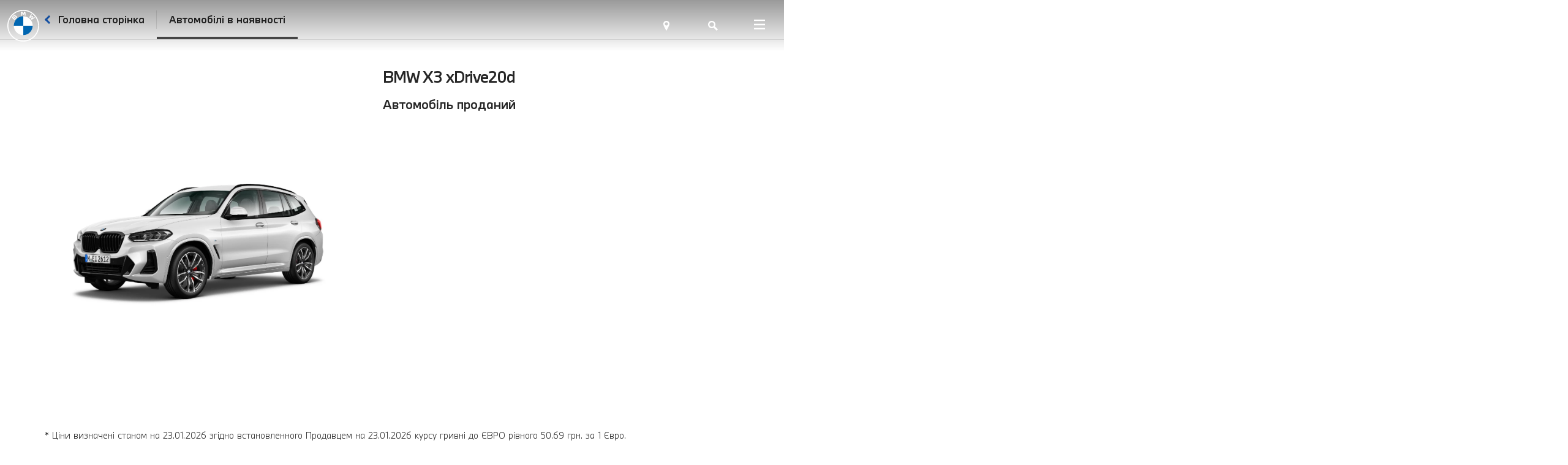

--- FILE ---
content_type: text/html; charset=UTF-8
request_url: https://bmw.dp.ua/bmw-x3-xdrive20d-wba35bz050n142468
body_size: 18417
content:
<!DOCTYPE html>
<html lang="ru">

<head>
    <base href="https://bmw.dp.ua/" />
    <meta name="viewport" content="width=device-width, initial-scale=1, minimum-scale=1, user-scalable=0">
    <meta http-equiv="Content-Type" content="text/html; charset=utf-8" />
    <meta http-equiv="X-UA-Compatible" content="IE=edge">
    <meta name="format-detection" content="telephone=no">
    <meta name="csrf-token" content="rsGbzZCasLGFBoIlg74TIswWPGNX6Kpc3PzrBthP">
    
    <title>
            BMW X3 xDrive20d (Mineral white) - купити у Дніпрі: Оббивка салону зі штучної перфорованої шкіри &#039;Sensatec&#039; Колір Black
        </title>
        <meta name="description" content="Придбати новий ✅ BMW X3 xDrive20d (Mineral white) ✅ у офіційного дилера БМВ у місті Дніпро ➢ Колір інтер&#039;єру: Оббивка салону зі штучної перфорованої шкіри &#039;Sensatec&#039; Колір Black ➢ АВТ Баварія-Дніпропетровськ ➢ Нові моделі та комплектації ➢ Тест-драйв ➢ м. Дніпро, вул. Панікахи, 5 ☎ +38(095)485-95-95">
        <meta name="keywords" content="">
        <meta property="og:url" content="https://bmw.dp.ua/bmw-x3-xdrive20d-wba35bz050n142468" />
        <meta property="og:type" content="website" />
        <meta property="og:title"
            content="BMW X3 xDrive20d (Mineral white) - купити у Дніпрі: Оббивка салону зі штучної перфорованої шкіри &#039;Sensatec&#039; Колір Black " />
        <meta property="og:description" content="Придбати новий ✅ BMW X3 xDrive20d (Mineral white) ✅ у офіційного дилера БМВ у місті Дніпро ➢ Колір інтер&#039;єру: Оббивка салону зі штучної перфорованої шкіри &#039;Sensatec&#039; Колір Black ➢ АВТ Баварія-Дніпропетровськ ➢ Нові моделі та комплектації ➢ Тест-драйв ➢ м. Дніпро, вул. Панікахи, 5 ☎ +38(095)485-95-95" />
        <meta property="og:image"
            content="https://bmw.dp.ua/storage/units/thumb/img0938.png" />
                
                        <link rel="alternate" hreflang="x-default"
                href="https://bmw.dp.ua/bmw-x3-xdrive20d-wba35bz050n142468">
                            <link rel="alternate"
                    hreflang="ru"
                    href="https://bmw.dp.ua/ru/bmw-x3-xdrive20d-wba35bz050n142468" />
                            <link rel="alternate"
                    hreflang="uk"
                    href="https://bmw.dp.ua/bmw-x3-xdrive20d-wba35bz050n142468" />
                            <link rel="canonical" href="https://bmw.dp.ua/bmw-x3-xdrive20d-wba35bz050n142468" />
    <link rel="apple-touch-icon" sizes="180x180" href="/apple-touch-icon.png">
<link rel="icon" type="image/png" sizes="32x32" href="/favicon-32x32.png">
<link rel="icon" type="image/png" sizes="16x16" href="/favicon-16x16.png">
<link rel="manifest" href="/site.webmanifest">
<link rel="mask-icon" href="/safari-pinned-tab.svg" color="#5bbad5">
<meta name="msapplication-TileColor" content="#da532c">
<meta name="theme-color" content="#ffffff">
    <link rel="stylesheet" href="/css/app.css">
        <link rel="stylesheet" href="/css/catalog.css">
        
    
    <!-- Google Tag Manager -->
<script>(function(w,d,s,l,i){w[l]=w[l]||[];w[l].push({'gtm.start':
new Date().getTime(),event:'gtm.js'});var f=d.getElementsByTagName(s)[0],
j=d.createElement(s),dl=l!='dataLayer'?'&l='+l:'';j.async=true;j.src=
'https://www.googletagmanager.com/gtm.js?id='+i+dl;f.parentNode.insertBefore(j,f);
})(window,document,'script','dataLayer','GTM-W6D6QRN');</script>
<!-- End Google Tag Manager -->

    
    <!-- Google Tag Manager -->
    <script>
        (function(w, d, s, l, i) {
            w[l] = w[l] || [];
            w[l].push({
                'gtm.start': new Date().getTime(),
                event: 'gtm.js'
            });
            var f = d.getElementsByTagName(s)[0],
                j = d.createElement(s),
                dl = l != 'dataLayer' ? '&l=' + l : '';
            j.async = true;
            j.src =
                'https://www.googletagmanager.com/gtm.js?id=' + i + dl;
            f.parentNode.insertBefore(j, f);
        })(window, document, 'script', 'dataLayer', 'GTM-WHV7NTN');
    </script>
    <!-- End Google Tag Manager -->
</head>

<body>
    <!-- Google Tag Manager (noscript) -->
    <noscript><iframe src="https://www.googletagmanager.com/ns.html?id=GTM-WHV7NTN" height="0" width="0"
            style="display:none;visibility:hidden"></iframe></noscript>
    <!-- End Google Tag Manager (noscript) -->

    <!-- Google Tag Manager (noscript) -->
<noscript><iframe src="https://www.googletagmanager.com/ns.html?id=GTM-W6D6QRN"
height="0" width="0" style="display:none;visibility:hidden"></iframe></noscript>
<!-- End Google Tag Manager (noscript) -->
        <header class="header js_header">
    <div class="header__bg js_header__bg"></div>
    <div class="header__container">
        <div class="header__main">
                                                <a href="https://bmw.dp.ua/" class="header__logo">
                        <svg xmlns="http://www.w3.org/2000/svg" xmlns:xlink="http://www.w3.org/1999/xlink" width="53px" height="53px" viewBox="0 0 53 53" version="1.1">
    <path d="M26.4347214,0 C11.8356305,0 0,11.8356305 0,26.4347214 C0,41.0338123 11.8356305,52.8694428 26.4347214,52.8694428 C41.0338123,52.8694428 52.8694428,41.0338123 52.8694428,26.4347214 C52.8694428,11.8356305 41.0338123,0 26.4347214,0 L26.4347214,0 Z M51.1504399,26.4347214 C51.1504399,40.0841642 40.0857185,51.1504399 26.4347214,51.1504399 C12.7837243,51.1504399 1.71900293,40.0841642 1.71900293,26.4347214 C1.71900293,12.7852786 12.7852786,1.71900293 26.4347214,1.71900293 C40.0841642,1.71900293 51.1504399,12.7852786 51.1504399,26.4347214 Z" id="Shape" fill="#FFFFFF" fill-rule="nonzero"></path>
    <g id="Group" transform="translate(7.304985, 3.108504)" fill="#FFFFFF" fill-rule="nonzero">
        <path d="M31.941437,12.1107331 C32.3004692,12.4961877 32.8180352,13.1178886 33.1086804,13.4955718 L38.4615249,10.0979765 C38.1941935,9.74826979 37.7683284,9.21671554 37.4497067,8.84214076 L34.0598827,11.0833724 L33.8282991,11.2823167 L34.0008211,11.0305279 L35.497566,8.04325513 L34.4391202,6.98480938 L31.4502933,8.48155425 L31.1985044,8.65407625 L31.3990029,8.42249267 L33.6417889,5.03422287 C33.2470088,4.6985044 32.8677713,4.39076246 32.3843988,4.01774194 L28.9868035,9.36592375 C29.4173314,9.69697947 29.9846334,10.1834604 30.3467742,10.5145161 L33.5454252,8.85457478 L33.7505865,8.70381232 L33.599824,8.90897361 L31.941437,12.1107331 Z" id="W_60_"></path>
        <path d="M19.794956,5.3326393 L21.2575073,2.05627566 L21.3507625,1.7656305 L21.3243402,2.06870968 L21.4782111,6.44703812 C21.9911144,6.49521994 22.5211144,6.56671554 23.0433431,6.65375367 L22.8055425,0.16941349 C22.075044,0.0885923754 21.347654,0.031085044 20.6202639,0 L19.1794721,3.57633431 L19.1281818,3.84211144 L19.0768915,3.57633431 L17.637654,0 C16.9102639,0.031085044 16.1828739,0.0885923754 15.4523754,0.16941349 L15.2145748,6.65375367 C15.7368035,6.56671554 16.2668035,6.49677419 16.7797067,6.44703812 L16.9335777,2.06870968 L16.9071554,1.7656305 L17.0004106,2.05627566 L18.4629619,5.3326393 L19.794956,5.3326393 Z" id="M_60_"></path>
        <path d="M7.96554252,10.5005279 C8.81105572,9.60994135 9.2897654,8.58102639 8.4442522,7.598739 C7.98419355,7.0656305 7.21173021,6.94906158 6.5713783,7.21173021 L6.50765396,7.23659824 L6.52785924,7.18064516 C6.62266862,6.92730205 6.68328446,6.11909091 5.99475073,5.56111437 C5.65903226,5.28912023 5.23782991,5.18809384 4.81196481,5.2316129 C4.01774194,5.31243402 3.40692082,5.85486804 1.74387097,7.70909091 C1.24184751,8.2686217 0.511348974,9.15143695 0.0730498534,9.72340176 C0.0730498534,9.72340176 4.64099707,14.0566569 4.64099707,14.0566569 C6.15483871,12.381173 6.77187683,11.7579179 7.96554252,10.5005279 Z M2.00498534,9.44052786 C2.92510264,8.31524927 3.90272727,7.29410557 4.34568915,6.89 C4.48557185,6.76255132 4.63788856,6.63510264 4.82284457,6.58536657 C5.12281525,6.5029912 5.43211144,6.71592375 5.50205279,7.02366569 C5.57199413,7.33296188 5.37771261,7.62671554 5.16167155,7.86917889 C4.67519062,8.41782991 2.89090909,10.2844868 2.89090909,10.2844868 C2.89090909,10.2844868 2.00498534,9.44052786 2.00498534,9.44052786 Z M3.79392962,11.1377713 C3.79392962,11.1377713 5.53158358,9.30064516 6.09888563,8.71313783 C6.3242522,8.48 6.46879765,8.33856305 6.62422287,8.26240469 C6.82472141,8.1644868 7.04387097,8.14428152 7.23970674,8.27483871 C7.43243402,8.40384164 7.52102639,8.62609971 7.47284457,8.84680352 C7.41533724,9.10947214 7.20085044,9.35970674 7.02366569,9.55087977 C6.78431085,9.80733138 4.72337243,12.0128152 4.72026393,12.0159238 L3.79392962,11.1377713 Z" id="B_x5F_22d_60_"></path>
    </g>
    <path d="M42.1109091,26.4347214 L26.4347214,26.4347214 L26.4347214,10.7585337 C35.0981232,10.7585337 42.1109091,17.7713196 42.1109091,26.4347214 Z" id="Path" fill="#FFFFFF" fill-rule="nonzero"></path>
    <path d="M26.4347214,26.4347214 L26.4347214,42.1109091 C17.7713196,42.1109091 10.7585337,35.0981232 10.7585337,26.4347214 L26.4347214,26.4347214 L26.4347214,26.4347214 Z" id="Path" fill="#FFFFFF" fill-rule="nonzero"></path>
    <path d="M26.4347214,10.7585337 L26.4347214,26.4347214 L10.7585337,26.4347214 C10.7585337,17.7713196 17.7713196,10.7585337 26.4347214,10.7585337 Z" id="Path" fill="#0066B1" fill-rule="nonzero"></path>
    <path d="M42.1109091,26.4347214 C42.1109091,35.0981232 35.0981232,42.1109091 26.4347214,42.1109091 L26.4347214,26.4347214 L42.1109091,26.4347214 Z" id="Path" fill="#0066B1" fill-rule="nonzero"></path>
</svg>
                                                    <svg width="53" height="53" viewBox="0 0 53 53" fill="none" xmlns="http://www.w3.org/2000/svg">
<g clip-path="url(#clip0_319_15)">
<path d="M26.5 0C11.8649 0 0 11.8649 0 26.5C0 41.1351 11.8649 53 26.5 53C41.1351 53 53 41.1351 53 26.5C53 11.8649 41.1351 0 26.5 0ZM51.2768 26.5C51.2768 40.1831 40.1847 51.2768 26.5 51.2768C12.8153 51.2768 1.72325 40.1831 1.72325 26.5C1.72325 12.8169 12.8169 1.72325 26.5 1.72325C40.1831 1.72325 51.2768 12.8169 51.2768 26.5Z" fill="#6F6F6F"/>
<path d="M26.5 10.7851V11.6467C34.6893 11.6467 41.3533 18.3091 41.3533 26.5H42.2149C42.2149 17.8214 35.1786 10.7851 26.5 10.7851ZM26.5 41.3533C18.3107 41.3533 11.6467 34.6909 11.6467 26.5H10.7851C10.7851 35.1786 17.8214 42.2149 26.5 42.2149" fill="#6F6F6F"/>
<path d="M39.3433 15.2568C39.7033 15.6432 40.2221 16.2665 40.5135 16.6451L45.8795 13.2391C45.551 12.8118 45.2128 12.3921 44.8652 11.9802L41.467 14.2269L41.2349 14.4264L41.4078 14.1739L42.9083 11.1793L41.8472 10.1182L38.851 11.6187L38.5986 11.7916L38.7996 11.5595L41.0479 8.16284C40.6521 7.82629 40.272 7.51779 39.7874 7.14384L36.3814 12.5052C36.813 12.8371 37.3817 13.3248 37.7447 13.6567L40.9513 11.9926L41.157 11.8415L41.0058 12.0472L39.3433 15.2568Z" fill="#6F6F6F"/>
<path d="M27.1669 8.46199L28.6331 5.17753L28.7265 4.88617L28.7 5.19L28.8543 9.57914C29.3685 9.62744 29.8998 9.69911 30.4233 9.78637L30.1849 3.28601C29.4526 3.20499 28.7234 3.14734 27.9942 3.11618L26.5499 6.70135L26.4985 6.96778L26.4471 6.70135L25.0043 3.11618C24.2751 3.14734 23.5459 3.20499 22.8136 3.28601L22.5752 9.78637C23.0987 9.69911 23.63 9.629 24.1442 9.57914L24.2984 5.19L24.272 4.88617L24.3654 5.17753L25.8316 8.46199H27.1669Z" fill="#6F6F6F"/>
<path d="M15.3082 13.6426C16.1558 12.7499 16.6357 11.7184 15.7881 10.7337C15.3269 10.1993 14.5525 10.0824 13.9106 10.3457L13.8467 10.3707L13.867 10.3146C13.962 10.0606 14.0228 9.25038 13.3326 8.69103C12.996 8.41836 12.5738 8.31709 12.1469 8.36071C11.3507 8.44174 10.7383 8.98551 9.07119 10.8443C8.56792 11.4052 7.83562 12.2902 7.39624 12.8636L11.9755 17.2076C13.493 15.5279 14.1116 14.9031 15.3082 13.6426ZM9.33295 12.58C10.2553 11.452 11.2354 10.4283 11.6794 10.0232C11.8197 9.89543 11.9724 9.76767 12.1578 9.71781C12.4585 9.63523 12.7685 9.84869 12.8386 10.1572C12.9088 10.4673 12.714 10.7617 12.4974 11.0048C12.0097 11.5548 10.2211 13.4261 10.2211 13.4261L9.33295 12.58ZM11.1263 14.2815C11.1263 14.2815 12.8683 12.4398 13.437 11.8508C13.6629 11.6171 13.8078 11.4753 13.9636 11.399C14.1646 11.3008 14.3843 11.2806 14.5806 11.4115C14.7738 11.5408 14.8626 11.7636 14.8143 11.9848C14.7567 12.2481 14.5416 12.499 14.364 12.6906C14.1241 12.9477 12.058 15.1587 12.0549 15.1618L11.1263 14.2815Z" fill="#6F6F6F"/>
<path d="M26.5 10.7851V26.5H10.7851C10.7851 17.8152 17.8152 10.7851 26.5 10.7851ZM42.2149 26.5C42.2149 35.1848 35.1848 42.2149 26.5 42.2149V26.5H42.2149Z" fill="#0066B1"/>
</g>
<defs>
<clipPath id="clip0_319_15">
<rect width="53" height="53" fill="white"/>
</clipPath>
</defs>
</svg>
                                            </a>
                                                        <nav class="header__nav js_header__nav">
                    <button class="header__nav-close js_header__nav-close"></button>
                    <ul class="header__menu">
                                                    <li class="header__menu-item">
                                                                    <button
                                        class="header__menu-button js_header__menu-button">АВТ Баварія-Дніпропетровськ</button>
                                                                            <div class="header__submenu js_header__submenu">
                                            <div class="header__submenu-wrapper js_header__submenu-wrapper">
                                                <div class="header__submenu-heading">
                                                    <button
                                                        class="header__submenu-back js_header__submenu-back"></button>
                                                    <div class="header__submenu-title">АВТ Баварія-Дніпропетровськ</div>
                                                    <button
                                                        class="header__submenu-close js_header__submenu-close"></button>
                                                </div>
                                                <ul class="header__submenu-list js_header__submenu-list">
                                                                                                            <li class="header__submenu-item">
                                                                                                                            <a class="header__submenu-button js_header__submenu-button active"
                                                                    href="about-us"
                                                                    >Про компанію</a>
                                                                                                                        <div class="header__lastmenu js_header__lastmenu">
                                                                <div
                                                                    class="header__submenu-heading header__lastmenu-heading">
                                                                    <button
                                                                        class="header__submenu-back js_header__lastmenu-back">
                                                                    </button>
                                                                    <div class="header__submenu-title">
                                                                        Про компанію</div>
                                                                    <button
                                                                        class="header__submenu-close js_header__nav-close"></button>
                                                                </div>
                                                                <div class="header__lastmenu-main">
                                                                                                                                            <div class="header__lastmenu-text">
                                                                            Компанія «АВТ Баварія-Дніпропетровськ» є невід'ємною частиною концерту BMW AG і успішно займає лідерські позиції на ринку автомобільної промисловості. Як дилерський центр м. Дніпра, ми готові запропонувати самий великий спектр послуг, дисконтну політику новим і постійним клієнтам, бонусну програму, акції і, безсумнівно, індивідуальний підхід.</div>
                                                                                                                                                                                                                <a class="header__lastmenu-link header__lastmenu-link_detail"
                                                                            href="about-us"
                                                                            >Докладніше</a>
                                                                                                                                    </div>
                                                                                                                                    <div class="header__lastmenu-img">
                                                                        <picture>
                                                                                                                                                            <source
                                                                                    srcset="https://bmw.dp.ua/storage/menu_items/menu_item_6.webp?rand=6975ab19489ed"
                                                                                    type="image/webp">
                                                                                                                                                        <img src="https://bmw.dp.ua/storage/menu_items/menu_item_6.jpg?rand=6975ab19489cf"
                                                                                alt="Про компанію">
                                                                        </picture>
                                                                    </div>
                                                                                                                            </div>
                                                        </li>
                                                                                                            <li class="header__submenu-item">
                                                                                                                            <span
                                                                    class="header__submenu-button js_header__submenu-button ">Контакти</span>
                                                                                                                        <div class="header__lastmenu js_header__lastmenu">
                                                                <div
                                                                    class="header__submenu-heading header__lastmenu-heading">
                                                                    <button
                                                                        class="header__submenu-back js_header__lastmenu-back">
                                                                    </button>
                                                                    <div class="header__submenu-title">
                                                                        Контакти</div>
                                                                    <button
                                                                        class="header__submenu-close js_header__nav-close"></button>
                                                                </div>
                                                                <div class="header__lastmenu-main">
                                                                                                                                                                                                                <ul class="header__lastmenu-list">
                                                                                                                                                            <li class="header__lastmenu-item">
                                                                                    <a class="header__lastmenu-link"
                                                                                        href="test-drive"
                                                                                        >Запис на тест-драйв</a>
                                                                                </li>
                                                                                                                                                            <li class="header__lastmenu-item">
                                                                                    <a class="header__lastmenu-link"
                                                                                        href="online-order"
                                                                                        >Придбати дистанційно</a>
                                                                                </li>
                                                                                                                                                            <li class="header__lastmenu-item">
                                                                                    <a class="header__lastmenu-link"
                                                                                        href="callback"
                                                                                        >Запит зворотного дзвінка</a>
                                                                                </li>
                                                                                                                                                            <li class="header__lastmenu-item">
                                                                                    <a class="header__lastmenu-link"
                                                                                        href="contacts"
                                                                                        >Запит зворотного зв&#039;язку</a>
                                                                                </li>
                                                                                                                                                            <li class="header__lastmenu-item">
                                                                                    <a class="header__lastmenu-link"
                                                                                        href="zapisy-na-servis"
                                                                                        >Запис на сервіс</a>
                                                                                </li>
                                                                                                                                                            <li class="header__lastmenu-item">
                                                                                    <a class="header__lastmenu-link"
                                                                                        href="proverka-na-teh-akcii"
                                                                                        >Перевірка на тех. акції</a>
                                                                                </li>
                                                                                                                                                            <li class="header__lastmenu-item">
                                                                                    <a class="header__lastmenu-link"
                                                                                        href="contacts_saloni"
                                                                                        >Контакти</a>
                                                                                </li>
                                                                                                                                                            <li class="header__lastmenu-item">
                                                                                    <a class="header__lastmenu-link"
                                                                                        href="kalendary-raboty-dilerskogo-centra"
                                                                                        >Календар роботи дилерського центру</a>
                                                                                </li>
                                                                                                                                                    </ul>
                                                                                                                                    </div>
                                                                                                                                    <div class="header__lastmenu-img">
                                                                        <picture>
                                                                                                                                                            <source
                                                                                    srcset="https://bmw.dp.ua/storage/menu_items/menu_item_7.webp?rand=6975ab1948a01"
                                                                                    type="image/webp">
                                                                                                                                                        <img src="https://bmw.dp.ua/storage/menu_items/menu_item_7.jpg?rand=6975ab19489ff"
                                                                                alt="Контакти">
                                                                        </picture>
                                                                    </div>
                                                                                                                            </div>
                                                        </li>
                                                                                                            <li class="header__submenu-item">
                                                                                                                            <a class="header__submenu-button js_header__submenu-button "
                                                                    href="news"
                                                                    >Новини BMW</a>
                                                                                                                        <div class="header__lastmenu js_header__lastmenu">
                                                                <div
                                                                    class="header__submenu-heading header__lastmenu-heading">
                                                                    <button
                                                                        class="header__submenu-back js_header__lastmenu-back">
                                                                    </button>
                                                                    <div class="header__submenu-title">
                                                                        Новини BMW</div>
                                                                    <button
                                                                        class="header__submenu-close js_header__nav-close"></button>
                                                                </div>
                                                                <div class="header__lastmenu-main">
                                                                                                                                            <div class="header__lastmenu-text">
                                                                            Новини та події.</div>
                                                                                                                                                                                                                <a class="header__lastmenu-link header__lastmenu-link_detail"
                                                                            href="news"
                                                                            >Докладніше</a>
                                                                                                                                    </div>
                                                                                                                                    <div class="header__lastmenu-img">
                                                                        <picture>
                                                                                                                                                            <source
                                                                                    srcset="https://bmw.dp.ua/storage/menu_items/menu_item_14.webp?rand=6975ab1948a18"
                                                                                    type="image/webp">
                                                                                                                                                        <img src="https://bmw.dp.ua/storage/menu_items/menu_item_14.jpg?rand=6975ab1948a17"
                                                                                alt="Новини BMW">
                                                                        </picture>
                                                                    </div>
                                                                                                                            </div>
                                                        </li>
                                                                                                    </ul>
                                                                                                    <div class="header__submenu-links">
                                                                                                                                                                                    <a class="header__submenu-links-item"
                                                                    href="contacts_saloni">
                                                                                                                                            <svg xmlns="http://www.w3.org/2000/svg" viewBox="0 0 24 24"><g><path d="M12,4C12,4,12,4,12,4C12,4,12,4,12,4C9.238,4,7,6.226,7,8.971c0,1.607,1.039,3.771,1.905,5.505    c1.602,3.208,3.095,5.81,3.095,5.81s1.494-2.602,3.095-5.81C15.961,12.742,17,10.578,17,8.971C17,6.226,14.762,4,12,4z M12,11.619    c-1.446,0-2.619-1.173-2.619-2.619c0-1.446,1.173-2.619,2.619-2.619S14.619,7.554,14.619,9C14.619,10.446,13.446,11.619,12,11.619    z"/></g></svg>
                                                                                                                                        Контакти
                                                                </a>
                                                                                                                                                                                                                                                <a class="header__submenu-links-item"
                                                                    href="test-drive">
                                                                                                                                            <svg xmlns="http://www.w3.org/2000/svg" viewBox="0 0 24 24"><g><path d="M12,4c-4.411,0-8,3.589-8,8s3.589,8,8,8c4.411,0,8-3.589,8-8S16.411,4,12,4z M12,6c2.778,0,5.114,1.9,5.794,4.468    C15.327,10.258,14.292,9,12,9s-3.327,1.258-5.794,1.468C6.886,7.9,9.222,6,12,6z M6.025,12.72H7.2    c2.209,0,3.556,1.421,3.556,3.631v1.56C8.256,17.459,6.253,15.22,6.025,12.72z M12.756,17.91v-1.56    c0-2.21,1.835-3.631,4.044-3.631h1.175C17.747,15.22,15.756,17.459,12.756,17.91z"/></g></svg>
                                                                                                                                        Тест-драйв
                                                                </a>
                                                                                                                                                                                                                                                <a class="header__submenu-links-item"
                                                                    href="zapisy-na-servis">
                                                                                                                                            <svg xmlns="http://www.w3.org/2000/svg" viewBox="0 0 48 48"><g><path d="M17.646,27.45c0.419,0,0.84-0.16,1.161-0.48l7.142-7.141c0.636,0.385,1.38,0.61,2.178,0.61    c1.576,0,2.948-0.743,3.672-2.148H28.85c-1.034,0-1.847-0.839-1.847-1.873c0-1.034,0.864-1.873,1.899-1.873H32    C31.352,13.14,29.862,12,28.127,12c-2.33,0-4.22,1.89-4.22,4.221c0,0.306,0.034,0.603,0.096,0.891l-7.526,7.541    c-0.64,0.64-0.633,1.678,0.007,2.317C16.804,27.289,17.227,27.45,17.646,27.45z" /><path d="M8,8v24h5v11l12-11h15V8H8z M37,29H23.891L16,36.125V29h-5V11h26V29z" /></g></svg>
                                                                                                                                        Запис на сервіс
                                                                </a>
                                                                                                                                                                                                                                                <a class="header__submenu-links-item"
                                                                    href="price-list">
                                                                                                                                            <svg xmlns="http://www.w3.org/2000/svg" viewBox="0 0 48 48"><path d="M36,16.172L27.829,8L12,8l0,32h24L36,16.172z M31.172,16H28v-3.171L31.172,16z M15,11l10,0v8h8v18l-18,0V11z" /><rect x="17" y="31" width="9" height="3" /><rect x="28" y="31" width="3" height="3" /><rect x="17" y="26" width="9" height="3" /><rect x="28" y="26" width="3" height="3" /><rect x="17" y="21" width="9" height="3" /><rect x="28" y="21" width="3" height="3" /></svg>
                                                                                                                                        Прайс-лист
                                                                </a>
                                                                                                                                                                        </div>
                                                                                            </div>
                                        </div>
                                                                                                </li>
                                                    <li class="header__menu-item">
                                                                    <button
                                        class="header__menu-button js_header__menu-button">Модельний ряд</button>
                                                                            <div class="header__submenu js_header__submenu">
                                            <div class="header__submenu-wrapper header__submenu-wrapper_models js_header__submenu-wrapper">
                                                <div class="header__submenu-heading">
                                                    <button
                                                        class="header__submenu-back js_header__submenu-back"></button>
                                                    <div class="header__submenu-title">Модельний ряд
                                                    </div>
                                                    <button
                                                        class="header__submenu-close js_header__submenu-close"></button>
                                                </div>
                                                                                                    <div class="header__models">
                                                        <div class="header__models-menu">
                                                            <div class="header__models-container">
                                                                <div class="header__models-tabs">
                                                                                                                                            <button
                                                                            class="header__models-tab  js_header__models-tab"
                                                                            data-tab="all-models">Всі моделі
                                                                        </button>
                                                                                                                                            <button
                                                                            class="header__models-tab active js_header__models-tab"
                                                                            data-tab="x-series">X
                                                                        </button>
                                                                                                                                            <button
                                                                            class="header__models-tab  js_header__models-tab"
                                                                            data-tab="1-series">1
                                                                        </button>
                                                                                                                                            <button
                                                                            class="header__models-tab  js_header__models-tab"
                                                                            data-tab="2-series">2
                                                                        </button>
                                                                                                                                            <button
                                                                            class="header__models-tab  js_header__models-tab"
                                                                            data-tab="3-series">3
                                                                        </button>
                                                                                                                                            <button
                                                                            class="header__models-tab  js_header__models-tab"
                                                                            data-tab="4-series">4
                                                                        </button>
                                                                                                                                            <button
                                                                            class="header__models-tab  js_header__models-tab"
                                                                            data-tab="5-series">5
                                                                        </button>
                                                                                                                                            <button
                                                                            class="header__models-tab  js_header__models-tab"
                                                                            data-tab="6-series">6
                                                                        </button>
                                                                                                                                            <button
                                                                            class="header__models-tab  js_header__models-tab"
                                                                            data-tab="7-series">7
                                                                        </button>
                                                                                                                                            <button
                                                                            class="header__models-tab  js_header__models-tab"
                                                                            data-tab="8-series">8
                                                                        </button>
                                                                                                                                            <button
                                                                            class="header__models-tab  js_header__models-tab"
                                                                            data-tab="z-series">Z
                                                                        </button>
                                                                                                                                            <button
                                                                            class="header__models-tab  js_header__models-tab"
                                                                            data-tab="m-series">M
                                                                        </button>
                                                                                                                                            <button
                                                                            class="header__models-tab  js_header__models-tab"
                                                                            data-tab="bmw-i">BMW i
                                                                        </button>
                                                                                                                                    </div>
                                                            </div>
                                                        </div>
                                                        <div class="header__models-wrapper">
                                                                                                                            <div class="header__models-section  js_header__models-section"
                                                                    data-tab="all-models">
                                                                                                                                            <div class="header__models-all">
                                                                                                                                                            <div class="header__models-all-img">
                                                                                    <picture>
                                                                                        <source
                                                                                            media="(min-width: 575px)"
                                                                                            srcset="https://bmw.dp.ua/storage/units/categories/big/allmodelsmenu.webp"
                                                                                            type="image/webp">
                                                                                        <source
                                                                                            media="(min-width: 575px)"
                                                                                            srcset="https://bmw.dp.ua/storage/units/categories/big/allmodelsmenu.png"
                                                                                            type="image/png">
                                                                                        <source
                                                                                            srcset="https://bmw.dp.ua/storage/units/categories/small/allmodelsmenu.webp"
                                                                                            type="image/webp">
                                                                                        <source
                                                                                            srcset="https://bmw.dp.ua/storage/units/categories/small/allmodelsmenu.png"
                                                                                            type="image/png">
                                                                                        <img width="585"
                                                                                            height="330"
                                                                                            src="https://bmw.dp.ua/storage/units/categories/thumb/allmodelsmenu.png"
                                                                                            alt="Всі моделі">
                                                                                    </picture>
                                                                                </div>
                                                                                                                                                                                                                                        <a class="header__models-all-btn"
                                                                                    href="https://bmw.dp.ua/all-models ">Оберіть модель</a>
                                                                                                                                                    </div>
                                                                                                                                                                                                                <div class="header__models-list">
                                                                                                                                                                                                                                                <a class="header__models-links"
                                                                                        href="special-car-in-salon">Автомобілі в наявності</a>
                                                                                                                                                                                                                                                                                                                                <a class="header__models-links"
                                                                                        href="bps">Автомобілі з пробігом</a>
                                                                                                                                                                                                                                                                                                                                <a class="header__models-links"
                                                                                        href="test-drive">Запис на тест-драйв</a>
                                                                                                                                                                                                                                                                                                                                <a class="header__models-links"
                                                                                        href="bmw-financial-services-overview">AWT Financial Service</a>
                                                                                                                                                                                                                                                                                                                                <a class="header__models-links"
                                                                                        href="bmw-ix-2020">BMW iX</a>
                                                                                                                                                                                                                                                                                                                                <a class="header__models-links"
                                                                                        href="bmw-x5-2023-overview">BMW X5</a>
                                                                                                                                                                                                                                    </div>
                                                                                                                                    </div>
                                                                                                                            <div class="header__models-section active js_header__models-section"
                                                                    data-tab="x-series">
                                                                                                                                                                                                                <div class="header__models-list">
                                                                                                                                                                                                                                                <a href="bmw-x1-overview-2022" class="header__models-model">
                                                                                                                                                                                    <div
                                                                                                class="header__model-img">
                                                                                                <img width="500"
                                                                                                    height="375"
                                                                                                    src="https://bmw.dp.ua/storage/units/categories/big/bmw-x1-2022.png"
                                                                                                    alt="">
                                                                                            </div>
                                                                                                                                                                                <div class="header__model-name">
                                                                                            BMW X1</div>
                                                                                        <div class="header__model-type">
                                                                                                                                                                                                                                                                                                <span>Бензин</span>
                                                                                                                                                                                                    <span>Дизель</span>
                                                                                                                                                                                                                                                                                    </div>
                                                                                        <span class="header__model-link">Дізнайтеся більше</span>
                                                                                    </a>
                                                                                                                                                                                                                                                                                                                                <a href="bmw-x2-overview-n" class="header__models-model">
                                                                                                                                                                                    <div
                                                                                                class="header__model-img">
                                                                                                <img width="500"
                                                                                                    height="375"
                                                                                                    src="https://bmw.dp.ua/storage/units/categories/big/x2cosysec.png"
                                                                                                    alt="">
                                                                                            </div>
                                                                                                                                                                                <div class="header__model-name">
                                                                                            BMW X2</div>
                                                                                        <div class="header__model-type">
                                                                                                                                                                                                                                                                                                <span>Бензин</span>
                                                                                                                                                                                                                                                                                    </div>
                                                                                        <span class="header__model-link">Дізнайтеся більше</span>
                                                                                    </a>
                                                                                                                                                                                                                                                                                                                                <a href="bmw-x3-2021-highlights" class="header__models-model">
                                                                                                                                                                                    <div
                                                                                                class="header__model-img">
                                                                                                <img width="585"
                                                                                                    height="330"
                                                                                                    src="https://bmw.dp.ua/storage/units/categories/big/bmw-x3-2021-main.png"
                                                                                                    alt="">
                                                                                            </div>
                                                                                                                                                                                <div class="header__model-name">
                                                                                            BMW X3</div>
                                                                                        <div class="header__model-type">
                                                                                                                                                                                                                                                                                                <span>Бензин</span>
                                                                                                                                                                                                    <span>Дизель</span>
                                                                                                                                                                                                                                                                                    </div>
                                                                                        <span class="header__model-link">Дізнайтеся більше</span>
                                                                                    </a>
                                                                                                                                                                                                                                                                                                                                <a href="bmw-x3-new-24" class="header__models-model">
                                                                                                                                                                                    <div
                                                                                                class="header__model-img">
                                                                                                <img width="500"
                                                                                                    height="375"
                                                                                                    src="https://bmw.dp.ua/storage/units/categories/big/x3-new-24.png"
                                                                                                    alt="">
                                                                                            </div>
                                                                                                                                                                                <div class="header__model-name">
                                                                                            Новий BMW X3</div>
                                                                                        <div class="header__model-type">
                                                                                                                                                                                    </div>
                                                                                        <span class="header__model-link">Дізнайтеся більше</span>
                                                                                    </a>
                                                                                                                                                                                                                                                                                                                                <a href="bmw-x3-30e-xdrive-new-24" class="header__models-model">
                                                                                                                                                                                    <div
                                                                                                class="header__model-img">
                                                                                                <img width="500"
                                                                                                    height="375"
                                                                                                    src="https://bmw.dp.ua/storage/units/categories/big/bmw-x3-30e-xdrive.png"
                                                                                                    alt="">
                                                                                            </div>
                                                                                                                                                                                <div class="header__model-name">
                                                                                            Новий BMW X3 30e xDrive</div>
                                                                                        <div class="header__model-type">
                                                                                                                                                                                                                                                                                                <span>Плагін-гібрид</span>
                                                                                                                                                                                                                                                                                    </div>
                                                                                        <span class="header__model-link">Дізнайтеся більше</span>
                                                                                    </a>
                                                                                                                                                                                                                                                                                                                                <a href="bmw-x4-2021-highlights" class="header__models-model">
                                                                                                                                                                                    <div
                                                                                                class="header__model-img">
                                                                                                <img width="585"
                                                                                                    height="330"
                                                                                                    src="https://bmw.dp.ua/storage/units/categories/big/bmw-x4-2021-main.png"
                                                                                                    alt="">
                                                                                            </div>
                                                                                                                                                                                <div class="header__model-name">
                                                                                            BMW X4</div>
                                                                                        <div class="header__model-type">
                                                                                                                                                                                                                                                                                                <span>Бензин</span>
                                                                                                                                                                                                    <span>Дизель</span>
                                                                                                                                                                                                                                                                                    </div>
                                                                                        <span class="header__model-link">Дізнайтеся більше</span>
                                                                                    </a>
                                                                                                                                                                                                                                                                                                                                <a href="bmw-x5-2023-overview" class="header__models-model">
                                                                                                                                                                                    <div
                                                                                                class="header__model-img">
                                                                                                <img width="500"
                                                                                                    height="375"
                                                                                                    src="https://bmw.dp.ua/storage/units/categories/big/bmw-x5-2023-main.png"
                                                                                                    alt="">
                                                                                            </div>
                                                                                                                                                                                <div class="header__model-name">
                                                                                            BMW X5</div>
                                                                                        <div class="header__model-type">
                                                                                                                                                                                                                                                                                                <span>Бензин</span>
                                                                                                                                                                                                    <span>Дизель</span>
                                                                                                                                                                                                                                                                                    </div>
                                                                                        <span class="header__model-link">Дізнайтеся більше</span>
                                                                                    </a>
                                                                                                                                                                                                                                                                                                                                <a href="bmw-x6-2023-highlights" class="header__models-model">
                                                                                                                                                                                    <div
                                                                                                class="header__model-img">
                                                                                                <img width="500"
                                                                                                    height="375"
                                                                                                    src="https://bmw.dp.ua/storage/units/categories/big/bmw-x6-2023-main.png"
                                                                                                    alt="">
                                                                                            </div>
                                                                                                                                                                                <div class="header__model-name">
                                                                                            BMW X6</div>
                                                                                        <div class="header__model-type">
                                                                                                                                                                                                                                                                                                <span>Бензин</span>
                                                                                                                                                                                                    <span>Дизель</span>
                                                                                                                                                                                                                                                                                    </div>
                                                                                        <span class="header__model-link">Дізнайтеся більше</span>
                                                                                    </a>
                                                                                                                                                                                                                                                                                                                                <a href="bmw-x7-2022-overview" class="header__models-model">
                                                                                                                                                                                    <div
                                                                                                class="header__model-img">
                                                                                                <img width="500"
                                                                                                    height="375"
                                                                                                    src="https://bmw.dp.ua/storage/units/categories/big/bmw-x7-2022-main.png"
                                                                                                    alt="">
                                                                                            </div>
                                                                                                                                                                                <div class="header__model-name">
                                                                                            BMW X7</div>
                                                                                        <div class="header__model-type">
                                                                                                                                                                                                                                                                                                <span>Бензин</span>
                                                                                                                                                                                                    <span>Дизель</span>
                                                                                                                                                                                                                                                                                    </div>
                                                                                        <span class="header__model-link">Дізнайтеся більше</span>
                                                                                    </a>
                                                                                                                                                                                                                                    </div>
                                                                                                                                    </div>
                                                                                                                            <div class="header__models-section  js_header__models-section"
                                                                    data-tab="1-series">
                                                                                                                                                                                                                <div class="header__models-list">
                                                                                                                                                                                                                                                <a href="bmw-1-seriyi-2024" class="header__models-model">
                                                                                                                                                                                    <div
                                                                                                class="header__model-img">
                                                                                                <img width="500"
                                                                                                    height="375"
                                                                                                    src="https://bmw.dp.ua/storage/units/categories/big/bmw-1-seriji.png"
                                                                                                    alt="">
                                                                                            </div>
                                                                                                                                                                                <div class="header__model-name">
                                                                                            BMW 1 серії</div>
                                                                                        <div class="header__model-type">
                                                                                                                                                                                                                                                                                                <span>Бензин</span>
                                                                                                                                                                                                    <span>Дизель</span>
                                                                                                                                                                                                                                                                                    </div>
                                                                                        <span class="header__model-link">Дізнайтеся більше</span>
                                                                                    </a>
                                                                                                                                                                                                                                    </div>
                                                                                                                                    </div>
                                                                                                                            <div class="header__models-section  js_header__models-section"
                                                                    data-tab="2-series">
                                                                                                                                                                                                                <div class="header__models-list">
                                                                                                                                                                                                                                                <a href="bmw-2-series-coupe-2021-highlights" class="header__models-model">
                                                                                                                                                                                    <div
                                                                                                class="header__model-img">
                                                                                                <img width="585"
                                                                                                    height="330"
                                                                                                    src="https://bmw.dp.ua/storage/units/categories/big/bmw-2-coupe-2021-main.png"
                                                                                                    alt="">
                                                                                            </div>
                                                                                                                                                                                <div class="header__model-name">
                                                                                            BMW 2 серії Купе</div>
                                                                                        <div class="header__model-type">
                                                                                                                                                                                                                                                                                                <span>Бензин</span>
                                                                                                                                                                                                    <span>Дизель</span>
                                                                                                                                                                                                                                                                                    </div>
                                                                                        <span class="header__model-link">Дізнайтеся більше</span>
                                                                                    </a>
                                                                                                                                                                                                                                                                                                                                <a href="bmw-2-seriyi-gran-kupe-2025" class="header__models-model">
                                                                                                                                                                                    <div
                                                                                                class="header__model-img">
                                                                                                <img width="500"
                                                                                                    height="375"
                                                                                                    src="https://bmw.dp.ua/storage/units/categories/big/2grancoup25.png"
                                                                                                    alt="">
                                                                                            </div>
                                                                                                                                                                                <div class="header__model-name">
                                                                                            BMW 2 серії Гран Купе</div>
                                                                                        <div class="header__model-type">
                                                                                                                                                                                                                                                                                                <span>Бензин</span>
                                                                                                                                                                                                    <span>Дизель</span>
                                                                                                                                                                                                                                                                                    </div>
                                                                                        <span class="header__model-link">Дізнайтеся більше</span>
                                                                                    </a>
                                                                                                                                                                                                                                                                                                                                <a href="the-2-2023" class="header__models-model">
                                                                                                                                                                                    <div
                                                                                                class="header__model-img">
                                                                                                <img width="500"
                                                                                                    height="375"
                                                                                                    src="https://bmw.dp.ua/storage/units/categories/big/3636.png"
                                                                                                    alt="">
                                                                                            </div>
                                                                                                                                                                                <div class="header__model-name">
                                                                                            Новий BMW 2 серії Active Tourer</div>
                                                                                        <div class="header__model-type">
                                                                                                                                                                                                                                                                                                <span>Бензин</span>
                                                                                                                                                                                                    <span>Дизель</span>
                                                                                                                                                                                                    <span>Плагін-гібрид</span>
                                                                                                                                                                                                                                                                                    </div>
                                                                                        <span class="header__model-link">Дізнайтеся більше</span>
                                                                                    </a>
                                                                                                                                                                                                                                    </div>
                                                                                                                                    </div>
                                                                                                                            <div class="header__models-section  js_header__models-section"
                                                                    data-tab="3-series">
                                                                                                                                                                                                                <div class="header__models-list">
                                                                                                                                                                                                                                                <a href="bmw-3-seriyi-sedan-2025" class="header__models-model">
                                                                                                                                                                                    <div
                                                                                                class="header__model-img">
                                                                                                <img width="500"
                                                                                                    height="375"
                                                                                                    src="https://bmw.dp.ua/storage/units/categories/big/3sireissedannew.png"
                                                                                                    alt="">
                                                                                            </div>
                                                                                                                                                                                <div class="header__model-name">
                                                                                            BMW 3 серії Седан</div>
                                                                                        <div class="header__model-type">
                                                                                                                                                                                                                                                                                                <span>Бензин</span>
                                                                                                                                                                                                    <span>Дизель</span>
                                                                                                                                                                                                                                                                                    </div>
                                                                                        <span class="header__model-link">Дізнайтеся більше</span>
                                                                                    </a>
                                                                                                                                                                                                                                                                                                                                <a href="bmw-3-seriyi-sedan-plagin-gibrid-2025" class="header__models-model">
                                                                                                                                                                                    <div
                                                                                                class="header__model-img">
                                                                                                <img width="500"
                                                                                                    height="375"
                                                                                                    src="https://bmw.dp.ua/storage/units/categories/big/3series-plagin-g.png"
                                                                                                    alt="">
                                                                                            </div>
                                                                                                                                                                                <div class="header__model-name">
                                                                                            BMW 3 серії Седан Плагін-гібрид</div>
                                                                                        <div class="header__model-type">
                                                                                                                                                                                                                                                                                                <span>Плагін-гібрид</span>
                                                                                                                                                                                                                                                                                    </div>
                                                                                        <span class="header__model-link">Дізнайтеся більше</span>
                                                                                    </a>
                                                                                                                                                                                                                                    </div>
                                                                                                                                    </div>
                                                                                                                            <div class="header__models-section  js_header__models-section"
                                                                    data-tab="4-series">
                                                                                                                                                                                                                <div class="header__models-list">
                                                                                                                                                                                                                                                <a href="bmw-4-ceriyi-coupe" class="header__models-model">
                                                                                                                                                                                    <div
                                                                                                class="header__model-img">
                                                                                                <img width="500"
                                                                                                    height="375"
                                                                                                    src="https://bmw.dp.ua/storage/units/categories/big/4ka-coupe.png"
                                                                                                    alt="">
                                                                                            </div>
                                                                                                                                                                                <div class="header__model-name">
                                                                                            BMW 4 cерії Купе</div>
                                                                                        <div class="header__model-type">
                                                                                                                                                                                                                                                                                                <span>Бензин</span>
                                                                                                                                                                                                    <span>Дизель</span>
                                                                                                                                                                                                                                                                                    </div>
                                                                                        <span class="header__model-link">Дізнайтеся більше</span>
                                                                                    </a>
                                                                                                                                                                                                                                                                                                                                <a href="bmw-4-seriyi-gran-kupe" class="header__models-model">
                                                                                                                                                                                    <div
                                                                                                class="header__model-img">
                                                                                                <img width="500"
                                                                                                    height="375"
                                                                                                    src="https://bmw.dp.ua/storage/units/categories/big/4ka-gr-coup.png"
                                                                                                    alt="">
                                                                                            </div>
                                                                                                                                                                                <div class="header__model-name">
                                                                                            BMW 4 серії Гран Купе</div>
                                                                                        <div class="header__model-type">
                                                                                                                                                                                                                                                                                                <span>Бензин</span>
                                                                                                                                                                                                    <span>Дизель</span>
                                                                                                                                                                                                    <span>Повністю електричний</span>
                                                                                                                                                                                                                                                                                    </div>
                                                                                        <span class="header__model-link">Дізнайтеся більше</span>
                                                                                    </a>
                                                                                                                                                                                                                                                                                                                                <a href="bmw-4-ceriyi-kabriolet" class="header__models-model">
                                                                                                                                                                                    <div
                                                                                                class="header__model-img">
                                                                                                <img width="500"
                                                                                                    height="375"
                                                                                                    src="https://bmw.dp.ua/storage/units/categories/big/4cabrio-w.png"
                                                                                                    alt="">
                                                                                            </div>
                                                                                                                                                                                <div class="header__model-name">
                                                                                            BMW 4 cерії Кабріолет</div>
                                                                                        <div class="header__model-type">
                                                                                                                                                                                                                                                                                                <span>Бензин</span>
                                                                                                                                                                                                    <span>Дизель</span>
                                                                                                                                                                                                                                                                                    </div>
                                                                                        <span class="header__model-link">Дізнайтеся більше</span>
                                                                                    </a>
                                                                                                                                                                                                                                    </div>
                                                                                                                                    </div>
                                                                                                                            <div class="header__models-section  js_header__models-section"
                                                                    data-tab="5-series">
                                                                                                                                                                                                                <div class="header__models-list">
                                                                                                                                                                                                                                                <a href="bmw-5-series-sedan-overview" class="header__models-model">
                                                                                                                                                                                    <div
                                                                                                class="header__model-img">
                                                                                                <img width="500"
                                                                                                    height="375"
                                                                                                    src="https://bmw.dp.ua/storage/units/categories/big/cosysec09.png"
                                                                                                    alt="">
                                                                                            </div>
                                                                                                                                                                                <div class="header__model-name">
                                                                                            BMW 5 серія Седан</div>
                                                                                        <div class="header__model-type">
                                                                                                                                                                                    </div>
                                                                                        <span class="header__model-link">Дізнайтеся більше</span>
                                                                                    </a>
                                                                                                                                                                                                                                                                                                                                <a href="bmw-5-series-sedan-phev-overview" class="header__models-model">
                                                                                                                                                                                    <div
                                                                                                class="header__model-img">
                                                                                                <img width="500"
                                                                                                    height="375"
                                                                                                    src="https://bmw.dp.ua/storage/units/categories/big/cosysec0010.jpg"
                                                                                                    alt="">
                                                                                            </div>
                                                                                                                                                                                <div class="header__model-name">
                                                                                            BMW 5 серії Cедан плагін-гібрид</div>
                                                                                        <div class="header__model-type">
                                                                                                                                                                                    </div>
                                                                                        <span class="header__model-link">Дізнайтеся більше</span>
                                                                                    </a>
                                                                                                                                                                                                                                                                                                                                <a href="5-seriya-touring-2025" class="header__models-model">
                                                                                                                                                                                    <div
                                                                                                class="header__model-img">
                                                                                                <img width="500"
                                                                                                    height="375"
                                                                                                    src="https://bmw.dp.ua/storage/units/categories/big/5turing.png"
                                                                                                    alt="">
                                                                                            </div>
                                                                                                                                                                                <div class="header__model-name">
                                                                                            BMW 5 серії Touring</div>
                                                                                        <div class="header__model-type">
                                                                                                                                                                                                                                                                                                <span>Бензин</span>
                                                                                                                                                                                                    <span>Дизель</span>
                                                                                                                                                                                                                                                                                    </div>
                                                                                        <span class="header__model-link">Дізнайтеся більше</span>
                                                                                    </a>
                                                                                                                                                                                                                                                                                                                                <a href="bmw-530e-touring-2025" class="header__models-model">
                                                                                                                                                                                    <div
                                                                                                class="header__model-img">
                                                                                                <img width="500"
                                                                                                    height="375"
                                                                                                    src="https://bmw.dp.ua/storage/units/categories/big/bmw-530e-touring.png"
                                                                                                    alt="">
                                                                                            </div>
                                                                                                                                                                                <div class="header__model-name">
                                                                                            BMW 530e Touring</div>
                                                                                        <div class="header__model-type">
                                                                                                                                                                                                                                                                                                <span>Плагін-гібрид</span>
                                                                                                                                                                                                                                                                                    </div>
                                                                                        <span class="header__model-link">Дізнайтеся більше</span>
                                                                                    </a>
                                                                                                                                                                                                                                    </div>
                                                                                                                                    </div>
                                                                                                                            <div class="header__models-section  js_header__models-section"
                                                                    data-tab="6-series">
                                                                                                                                                                                                                <div class="header__models-list">
                                                                                                                                                                                                                                                <a href="bmw-6-series-gran-turismo-overview-2020" class="header__models-model">
                                                                                                                                                                                    <div
                                                                                                class="header__model-img">
                                                                                                <img width="500"
                                                                                                    height="281"
                                                                                                    src="https://bmw.dp.ua/storage/units/categories/big/the-6-gt-main.png"
                                                                                                    alt="">
                                                                                            </div>
                                                                                                                                                                                <div class="header__model-name">
                                                                                            BMW 6 серії GT</div>
                                                                                        <div class="header__model-type">
                                                                                                                                                                                                                                                                                                <span>Бензин</span>
                                                                                                                                                                                                    <span>Дизель</span>
                                                                                                                                                                                                                                                                                    </div>
                                                                                        <span class="header__model-link">Дізнайтеся більше</span>
                                                                                    </a>
                                                                                                                                                                                                                                    </div>
                                                                                                                                    </div>
                                                                                                                            <div class="header__models-section  js_header__models-section"
                                                                    data-tab="7-series">
                                                                                                                                                                                                                <div class="header__models-list">
                                                                                                                                                                                                                                                <a href="modeli-bmw-7-seriyi-2025" class="header__models-model">
                                                                                                                                                                                    <div
                                                                                                class="header__model-img">
                                                                                                <img width="500"
                                                                                                    height="375"
                                                                                                    src="https://bmw.dp.ua/storage/units/categories/big/awcosysec.png"
                                                                                                    alt="">
                                                                                            </div>
                                                                                                                                                                                <div class="header__model-name">
                                                                                            BMW 7 серії Седан</div>
                                                                                        <div class="header__model-type">
                                                                                                                                                                                                                                                                                                <span>Бензин</span>
                                                                                                                                                                                                    <span>Дизель</span>
                                                                                                                                                                                                    <span>Плагін-гібрид</span>
                                                                                                                                                                                                                                                                                    </div>
                                                                                        <span class="header__model-link">Дізнайтеся більше</span>
                                                                                    </a>
                                                                                                                                                                                                                                    </div>
                                                                                                                                    </div>
                                                                                                                            <div class="header__models-section  js_header__models-section"
                                                                    data-tab="8-series">
                                                                                                                                                                                                                <div class="header__models-list">
                                                                                                                                                                                                                                                <a href="noviy-bmw-8-seriyi-coupe-2023" class="header__models-model">
                                                                                                                                                                                    <div
                                                                                                class="header__model-img">
                                                                                                <img width="500"
                                                                                                    height="375"
                                                                                                    src="https://bmw.dp.ua/storage/units/categories/big/8-series-coup-new.png"
                                                                                                    alt="">
                                                                                            </div>
                                                                                                                                                                                <div class="header__model-name">
                                                                                            BMW 8 серії Купе</div>
                                                                                        <div class="header__model-type">
                                                                                                                                                                                                                                                                                                <span>Бензин</span>
                                                                                                                                                                                                    <span>Дизель</span>
                                                                                                                                                                                                                                                                                    </div>
                                                                                        <span class="header__model-link">Дізнайтеся більше</span>
                                                                                    </a>
                                                                                                                                                                                                                                                                                                                                <a href="noviy-bmw-8-seriyi-kabriolet-2023" class="header__models-model">
                                                                                                                                                                                    <div
                                                                                                class="header__model-img">
                                                                                                <img width="500"
                                                                                                    height="375"
                                                                                                    src="https://bmw.dp.ua/storage/units/categories/big/8-series-cabrio.png"
                                                                                                    alt="">
                                                                                            </div>
                                                                                                                                                                                <div class="header__model-name">
                                                                                            BMW 8 серії Кабріолет</div>
                                                                                        <div class="header__model-type">
                                                                                                                                                                                    </div>
                                                                                        <span class="header__model-link">Дізнайтеся більше</span>
                                                                                    </a>
                                                                                                                                                                                                                                                                                                                                <a href="noviy-bmw-8-seriyi-gran-coupe" class="header__models-model">
                                                                                                                                                                                    <div
                                                                                                class="header__model-img">
                                                                                                <img width="500"
                                                                                                    height="375"
                                                                                                    src="https://bmw.dp.ua/storage/units/categories/big/8-gran-coupe.png"
                                                                                                    alt="">
                                                                                            </div>
                                                                                                                                                                                <div class="header__model-name">
                                                                                            BMW 8 серії Гран Купе</div>
                                                                                        <div class="header__model-type">
                                                                                                                                                                                                                                                                                                <span>Бензин</span>
                                                                                                                                                                                                    <span>Дизель</span>
                                                                                                                                                                                                                                                                                    </div>
                                                                                        <span class="header__model-link">Дізнайтеся більше</span>
                                                                                    </a>
                                                                                                                                                                                                                                    </div>
                                                                                                                                    </div>
                                                                                                                            <div class="header__models-section  js_header__models-section"
                                                                    data-tab="z-series">
                                                                                                                                                                                                                <div class="header__models-list">
                                                                                                                                                                                                                                                <a href="bmw-z4-roadster-2025" class="header__models-model">
                                                                                                                                                                                    <div
                                                                                                class="header__model-img">
                                                                                                <img width="500"
                                                                                                    height="375"
                                                                                                    src="https://bmw.dp.ua/storage/units/categories/big/txcosysec.png"
                                                                                                    alt="">
                                                                                            </div>
                                                                                                                                                                                <div class="header__model-name">
                                                                                            BMW Z4 Roadster</div>
                                                                                        <div class="header__model-type">
                                                                                                                                                                                                                                                                                                <span>Бензин</span>
                                                                                                                                                                                                                                                                                    </div>
                                                                                        <span class="header__model-link">Дізнайтеся більше</span>
                                                                                    </a>
                                                                                                                                                                                                                                    </div>
                                                                                                                                    </div>
                                                                                                                            <div class="header__models-section  js_header__models-section"
                                                                    data-tab="m-series">
                                                                                                                                                                                                                <div class="header__models-list">
                                                                                                                                                                                                                                                <a href="bmw-m135i-xdrive-2024" class="header__models-model">
                                                                                                                                                                                    <div
                                                                                                class="header__model-img">
                                                                                                <img width="500"
                                                                                                    height="375"
                                                                                                    src="https://bmw.dp.ua/storage/units/categories/big/1m135i.png"
                                                                                                    alt="">
                                                                                            </div>
                                                                                                                                                                                <div class="header__model-name">
                                                                                            BMW M135i xDrive</div>
                                                                                        <div class="header__model-type">
                                                                                                                                                                                                                                                                                                <span>Бензин</span>
                                                                                                                                                                                                                                                                                    </div>
                                                                                        <span class="header__model-link">Дізнайтеся більше</span>
                                                                                    </a>
                                                                                                                                                                                                                                                                                                                                <a href="bmw-m235i-xdrive-gran-kupe-2025" class="header__models-model">
                                                                                                                                                                                    <div
                                                                                                class="header__model-img">
                                                                                                <img width="500"
                                                                                                    height="375"
                                                                                                    src="https://bmw.dp.ua/storage/units/categories/big/2coupm.png"
                                                                                                    alt="">
                                                                                            </div>
                                                                                                                                                                                <div class="header__model-name">
                                                                                            BMW M235i xDrive Гран Купе</div>
                                                                                        <div class="header__model-type">
                                                                                                                                                                                                                                                                                                <span>Бензин</span>
                                                                                                                                                                                                                                                                                    </div>
                                                                                        <span class="header__model-link">Дізнайтеся більше</span>
                                                                                    </a>
                                                                                                                                                                                                                                                                                                                                <a href="bmw-2-series-coupe-m-automobiles-overview" class="header__models-model">
                                                                                                                                                                                    <div
                                                                                                class="header__model-img">
                                                                                                <img width="585"
                                                                                                    height="330"
                                                                                                    src="https://bmw.dp.ua/storage/units/categories/big/4jcosysec.png"
                                                                                                    alt="">
                                                                                            </div>
                                                                                                                                                                                <div class="header__model-name">
                                                                                            BMW M2</div>
                                                                                        <div class="header__model-type">
                                                                                                                                                                                                                                                                                                <span>Бензин</span>
                                                                                                                                                                                                                                                                                    </div>
                                                                                        <span class="header__model-link">Дізнайтеся більше</span>
                                                                                    </a>
                                                                                                                                                                                                                                                                                                                                <a href="bmw-3-series-sedan-m-automobiles-overview-2020" class="header__models-model">
                                                                                                                                                                                    <div
                                                                                                class="header__model-img">
                                                                                                <img width="585"
                                                                                                    height="330"
                                                                                                    src="https://bmw.dp.ua/storage/units/categories/big/bmw-m3-2020-main.png"
                                                                                                    alt="">
                                                                                            </div>
                                                                                                                                                                                <div class="header__model-name">
                                                                                            BMW M3</div>
                                                                                        <div class="header__model-type">
                                                                                                                                                                                                                                                                                                <span>Бензин</span>
                                                                                                                                                                                                                                                                                    </div>
                                                                                        <span class="header__model-link">Дізнайтеся більше</span>
                                                                                    </a>
                                                                                                                                                                                                                                                                                                                                <a href="bmw-3-series-sedan-m-2023-overview" class="header__models-model">
                                                                                                                                                                                    <div
                                                                                                class="header__model-img">
                                                                                                <img width="500"
                                                                                                    height="375"
                                                                                                    src="https://bmw.dp.ua/storage/units/categories/big/bmw-m3-2023-main.png"
                                                                                                    alt="">
                                                                                            </div>
                                                                                                                                                                                <div class="header__model-name">
                                                                                            BMW M3 Competition</div>
                                                                                        <div class="header__model-type">
                                                                                                                                                                                                                                                                                                <span>Бензин</span>
                                                                                                                                                                                                                                                                                    </div>
                                                                                        <span class="header__model-link">Дізнайтеся більше</span>
                                                                                    </a>
                                                                                                                                                                                                                                                                                                                                <a href="avtomobili-bmw-m3-sedan-2025" class="header__models-model">
                                                                                                                                                                                    <div
                                                                                                class="header__model-img">
                                                                                                <img width="500"
                                                                                                    height="375"
                                                                                                    src="https://bmw.dp.ua/storage/units/categories/big/3-seriya-m.png"
                                                                                                    alt="">
                                                                                            </div>
                                                                                                                                                                                <div class="header__model-name">
                                                                                            Автомобілі BMW M3 Седан</div>
                                                                                        <div class="header__model-type">
                                                                                                                                                                                                                                                                                                <span>Бензин</span>
                                                                                                                                                                                                    <span>Дизель</span>
                                                                                                                                                                                                                                                                                    </div>
                                                                                        <span class="header__model-link">Дізнайтеся більше</span>
                                                                                    </a>
                                                                                                                                                                                                                                                                                                                                <a href="bmw-m-4-serii-kupe" class="header__models-model">
                                                                                                                                                                                    <div
                                                                                                class="header__model-img">
                                                                                                <img width="500"
                                                                                                    height="375"
                                                                                                    src="https://bmw.dp.ua/storage/units/categories/big/avtomobili-bmw-m-4-serii-kupe.png"
                                                                                                    alt="">
                                                                                            </div>
                                                                                                                                                                                <div class="header__model-name">
                                                                                            Автомобілі BMW M 4 серії Купе</div>
                                                                                        <div class="header__model-type">
                                                                                                                                                                                                                                                                                                <span>Бензин</span>
                                                                                                                                                                                                    <span>Дизель</span>
                                                                                                                                                                                                                                                                                    </div>
                                                                                        <span class="header__model-link">Дізнайтеся більше</span>
                                                                                    </a>
                                                                                                                                                                                                                                                                                                                                <a href="avtomobili-bmw-m-4-ceriyi-kabriolet" class="header__models-model">
                                                                                                                                                                                    <div
                                                                                                class="header__model-img">
                                                                                                <img width="500"
                                                                                                    height="375"
                                                                                                    src="https://bmw.dp.ua/storage/units/categories/big/4-cabri.png"
                                                                                                    alt="">
                                                                                            </div>
                                                                                                                                                                                <div class="header__model-name">
                                                                                            Автомобілі BMW M 4 cерії Кабріолет</div>
                                                                                        <div class="header__model-type">
                                                                                                                                                                                                                                                                                                <span>Бензин</span>
                                                                                                                                                                                                    <span>Дизель</span>
                                                                                                                                                                                                                                                                                    </div>
                                                                                        <span class="header__model-link">Дізнайтеся більше</span>
                                                                                    </a>
                                                                                                                                                                                                                                                                                                                                <a href="avtomobili-bmw-m440i-xdrive-gran-kupe" class="header__models-model">
                                                                                                                                                                                    <div
                                                                                                class="header__model-img">
                                                                                                <img width="500"
                                                                                                    height="375"
                                                                                                    src="https://bmw.dp.ua/storage/units/categories/big/m440igc.png"
                                                                                                    alt="">
                                                                                            </div>
                                                                                                                                                                                <div class="header__model-name">
                                                                                            Автомобілі BMW M440i xDrive Гран Купе</div>
                                                                                        <div class="header__model-type">
                                                                                                                                                                                                                                                                                                <span>Бензин</span>
                                                                                                                                                                                                                                                                                    </div>
                                                                                        <span class="header__model-link">Дізнайтеся більше</span>
                                                                                    </a>
                                                                                                                                                                                                                                                                                                                                <a href="bmw-4-series-coupe-m-automobile-highlights-2020" class="header__models-model">
                                                                                                                                                                                    <div
                                                                                                class="header__model-img">
                                                                                                <img width="331"
                                                                                                    height="331"
                                                                                                    src="https://bmw.dp.ua/storage/units/categories/big/the-m440i-2020-main.png"
                                                                                                    alt="">
                                                                                            </div>
                                                                                                                                                                                <div class="header__model-name">
                                                                                            BMW M440i xDrive Купе</div>
                                                                                        <div class="header__model-type">
                                                                                                                                                                                                                                                                                                <span>Бензин</span>
                                                                                                                                                                                                    <span>Дизель</span>
                                                                                                                                                                                                                                                                                    </div>
                                                                                        <span class="header__model-link">Дізнайтеся більше</span>
                                                                                    </a>
                                                                                                                                                                                                                                                                                                                                <a href="bmw-m5-sedan-new-24" class="header__models-model">
                                                                                                                                                                                    <div
                                                                                                class="header__model-img">
                                                                                                <img width="500"
                                                                                                    height="375"
                                                                                                    src="https://bmw.dp.ua/storage/units/categories/big/7xbmw-m5-sedan.png"
                                                                                                    alt="">
                                                                                            </div>
                                                                                                                                                                                <div class="header__model-name">
                                                                                            BMW M5 Седан</div>
                                                                                        <div class="header__model-type">
                                                                                                                                                                                                                                                                                                <span>Плагін-гібрид</span>
                                                                                                                                                                                                                                                                                    </div>
                                                                                        <span class="header__model-link">Дізнайтеся більше</span>
                                                                                    </a>
                                                                                                                                                                                                                                                                                                                                <a href="bmw-m5-touring-2025" class="header__models-model">
                                                                                                                                                                                    <div
                                                                                                class="header__model-img">
                                                                                                <img width="500"
                                                                                                    height="375"
                                                                                                    src="https://bmw.dp.ua/storage/units/categories/big/bmw-m5-touring.png"
                                                                                                    alt="">
                                                                                            </div>
                                                                                                                                                                                <div class="header__model-name">
                                                                                            BMW M5 Touring</div>
                                                                                        <div class="header__model-type">
                                                                                                                                                                                                                                                                                                <span>Плагін-гібрид</span>
                                                                                                                                                                                                                                                                                    </div>
                                                                                        <span class="header__model-link">Дізнайтеся більше</span>
                                                                                    </a>
                                                                                                                                                                                                                                                                                                                                <a href="bmw-8-series-convertible-m-2022-automobiles-overview" class="header__models-model">
                                                                                                                                                                                    <div
                                                                                                class="header__model-img">
                                                                                                <img width="500"
                                                                                                    height="375"
                                                                                                    src="https://bmw.dp.ua/storage/units/categories/big/bmw-m8-cabrio-2022-main.png"
                                                                                                    alt="">
                                                                                            </div>
                                                                                                                                                                                <div class="header__model-name">
                                                                                            BMW M8 Кабріолет</div>
                                                                                        <div class="header__model-type">
                                                                                                                                                                                                                                                                                                <span>Бензин</span>
                                                                                                                                                                                                                                                                                    </div>
                                                                                        <span class="header__model-link">Дізнайтеся більше</span>
                                                                                    </a>
                                                                                                                                                                                                                                                                                                                                <a href="bmw-8-series-coupe-m-2022-automobiles-overview" class="header__models-model">
                                                                                                                                                                                    <div
                                                                                                class="header__model-img">
                                                                                                <img width="500"
                                                                                                    height="375"
                                                                                                    src="https://bmw.dp.ua/storage/units/categories/big/bmw-m8-coupe-2022-main.png"
                                                                                                    alt="">
                                                                                            </div>
                                                                                                                                                                                <div class="header__model-name">
                                                                                            BMW M8 Купе</div>
                                                                                        <div class="header__model-type">
                                                                                                                                                                                                                                                                                                <span>Бензин</span>
                                                                                                                                                                                                                                                                                    </div>
                                                                                        <span class="header__model-link">Дізнайтеся більше</span>
                                                                                    </a>
                                                                                                                                                                                                                                                                                                                                <a href="bmw-8-series-gran-coupe-m-2022-overview" class="header__models-model">
                                                                                                                                                                                    <div
                                                                                                class="header__model-img">
                                                                                                <img width="500"
                                                                                                    height="375"
                                                                                                    src="https://bmw.dp.ua/storage/units/categories/big/0icosysec-standard-scale-200x.png"
                                                                                                    alt="">
                                                                                            </div>
                                                                                                                                                                                <div class="header__model-name">
                                                                                            BMW М8 Гран Купе</div>
                                                                                        <div class="header__model-type">
                                                                                                                                                                                                                                                                                                <span>Бензин</span>
                                                                                                                                                                                                                                                                                    </div>
                                                                                        <span class="header__model-link">Дізнайтеся більше</span>
                                                                                    </a>
                                                                                                                                                                                                                                                                                                                                <a href="bmw-x2-m35i-xdrive" class="header__models-model">
                                                                                                                                                                                    <div
                                                                                                class="header__model-img">
                                                                                                <img width="500"
                                                                                                    height="375"
                                                                                                    src="https://bmw.dp.ua/storage/units/categories/big/11-bmw-m3-2020-main.jpg"
                                                                                                    alt="">
                                                                                            </div>
                                                                                                                                                                                <div class="header__model-name">
                                                                                            BMW X2 M35i xDrive</div>
                                                                                        <div class="header__model-type">
                                                                                                                                                                                                                                                                                                <span>Бензин</span>
                                                                                                                                                                                                                                                                                    </div>
                                                                                        <span class="header__model-link">Дізнайтеся більше</span>
                                                                                    </a>
                                                                                                                                                                                                                                                                                                                                <a href="bmw-x3m-2021-automobiles-overview" class="header__models-model">
                                                                                                                                                                                    <div
                                                                                                class="header__model-img">
                                                                                                <img width="500"
                                                                                                    height="375"
                                                                                                    src="https://bmw.dp.ua/storage/units/categories/big/bmw-x3-m-2021-menu.png"
                                                                                                    alt="">
                                                                                            </div>
                                                                                                                                                                                <div class="header__model-name">
                                                                                            BMW X3 M</div>
                                                                                        <div class="header__model-type">
                                                                                                                                                                                                                                                                                                <span>Бензин</span>
                                                                                                                                                                                                    <span>Дизель</span>
                                                                                                                                                                                                                                                                                    </div>
                                                                                        <span class="header__model-link">Дізнайтеся більше</span>
                                                                                    </a>
                                                                                                                                                                                                                                                                                                                                <a href="bmw-x3-m50-xdrive-new-24" class="header__models-model">
                                                                                                                                                                                    <div
                                                                                                class="header__model-img">
                                                                                                <img width="500"
                                                                                                    height="375"
                                                                                                    src="https://bmw.dp.ua/storage/units/categories/big/bmw-x3-m50-xdrive.png"
                                                                                                    alt="">
                                                                                            </div>
                                                                                                                                                                                <div class="header__model-name">
                                                                                            BMW X3 M50 xDrive</div>
                                                                                        <div class="header__model-type">
                                                                                                                                                                                                                                                                                                <span>Бензин</span>
                                                                                                                                                                                                                                                                                    </div>
                                                                                        <span class="header__model-link">Дізнайтеся більше</span>
                                                                                    </a>
                                                                                                                                                                                                                                                                                                                                <a href="bmw-x4m-2021-automobiles-overview" class="header__models-model">
                                                                                                                                                                                    <div
                                                                                                class="header__model-img">
                                                                                                <img width="500"
                                                                                                    height="375"
                                                                                                    src="https://bmw.dp.ua/storage/units/categories/big/bmw-x4-m-2021-menu.png"
                                                                                                    alt="">
                                                                                            </div>
                                                                                                                                                                                <div class="header__model-name">
                                                                                            BMW X4 M</div>
                                                                                        <div class="header__model-type">
                                                                                                                                                                                                                                                                                                <span>Бензин</span>
                                                                                                                                                                                                    <span>Дизель</span>
                                                                                                                                                                                                                                                                                    </div>
                                                                                        <span class="header__model-link">Дізнайтеся більше</span>
                                                                                    </a>
                                                                                                                                                                                                                                                                                                                                <a href="avtomobili-bmw-x5-m" class="header__models-model">
                                                                                                                                                                                    <div
                                                                                                class="header__model-img">
                                                                                                <img width="500"
                                                                                                    height="375"
                                                                                                    src="https://bmw.dp.ua/storage/units/categories/big/sycosysec.png"
                                                                                                    alt="">
                                                                                            </div>
                                                                                                                                                                                <div class="header__model-name">
                                                                                            Автомобілі BMW X5 M</div>
                                                                                        <div class="header__model-type">
                                                                                                                                                                                                                                                                                                <span>Бензин</span>
                                                                                                                                                                                                                                                                                    </div>
                                                                                        <span class="header__model-link">Дізнайтеся більше</span>
                                                                                    </a>
                                                                                                                                                                                                                                                                                                                                <a href="bmw-x6-m-2023-automobiles-overview" class="header__models-model">
                                                                                                                                                                                    <div
                                                                                                class="header__model-img">
                                                                                                <img width="500"
                                                                                                    height="375"
                                                                                                    src="https://bmw.dp.ua/storage/units/categories/big/bmw-x6-m-2023-menu.png"
                                                                                                    alt="">
                                                                                            </div>
                                                                                                                                                                                <div class="header__model-name">
                                                                                            BMW X6 M</div>
                                                                                        <div class="header__model-type">
                                                                                                                                                                                                                                                                                                <span>Бензин</span>
                                                                                                                                                                                                                                                                                    </div>
                                                                                        <span class="header__model-link">Дізнайтеся більше</span>
                                                                                    </a>
                                                                                                                                                                                                                                                                                                                                <a href="bmw-x7-m60i-overview-2022" class="header__models-model">
                                                                                                                                                                                    <div
                                                                                                class="header__model-img">
                                                                                                <img width="500"
                                                                                                    height="375"
                                                                                                    src="https://bmw.dp.ua/storage/units/categories/big/ico.png"
                                                                                                    alt="">
                                                                                            </div>
                                                                                                                                                                                <div class="header__model-name">
                                                                                            BMW X7 M60i xDrive</div>
                                                                                        <div class="header__model-type">
                                                                                                                                                                                                                                                                                                <span>Бензин</span>
                                                                                                                                                                                                                                                                                    </div>
                                                                                        <span class="header__model-link">Дізнайтеся більше</span>
                                                                                    </a>
                                                                                                                                                                                                                                                                                                                                <a href="bmw-xm-overview-2022" class="header__models-model">
                                                                                                                                                                                    <div
                                                                                                class="header__model-img">
                                                                                                <img width="500"
                                                                                                    height="375"
                                                                                                    src="https://bmw.dp.ua/storage/units/categories/big/xm-ico.png"
                                                                                                    alt="">
                                                                                            </div>
                                                                                                                                                                                <div class="header__model-name">
                                                                                            BMW XM</div>
                                                                                        <div class="header__model-type">
                                                                                                                                                                                                                                                                                                <span>Плагін-гібрид</span>
                                                                                                                                                                                                                                                                                    </div>
                                                                                        <span class="header__model-link">Дізнайтеся більше</span>
                                                                                    </a>
                                                                                                                                                                                                                                                                                                                                <a href="bmw-ix-m70-2025" class="header__models-model">
                                                                                                                                                                                    <div
                                                                                                class="header__model-img">
                                                                                                <img width="500"
                                                                                                    height="375"
                                                                                                    src="https://bmw.dp.ua/storage/units/categories/big/ixm70.png"
                                                                                                    alt="">
                                                                                            </div>
                                                                                                                                                                                <div class="header__model-name">
                                                                                            BMW iX M70</div>
                                                                                        <div class="header__model-type">
                                                                                                                                                                                                                                                                                                <span>Повністю електричний</span>
                                                                                                                                                                                                                                                                                    </div>
                                                                                        <span class="header__model-link">Дізнайтеся більше</span>
                                                                                    </a>
                                                                                                                                                                                                                                                                                                                                <a href="avtomobili-bmw-z4-m-2025" class="header__models-model">
                                                                                                                                                                                    <div
                                                                                                class="header__model-img">
                                                                                                <img width="500"
                                                                                                    height="375"
                                                                                                    src="https://bmw.dp.ua/storage/units/categories/big/cosysec-1.jpg"
                                                                                                    alt="">
                                                                                            </div>
                                                                                                                                                                                <div class="header__model-name">
                                                                                            Автомобілі BMW Z4 M</div>
                                                                                        <div class="header__model-type">
                                                                                                                                                                                                                                                                                                <span>Бензин</span>
                                                                                                                                                                                                                                                                                    </div>
                                                                                        <span class="header__model-link">Дізнайтеся більше</span>
                                                                                    </a>
                                                                                                                                                                                                                                    </div>
                                                                                                                                    </div>
                                                                                                                            <div class="header__models-section  js_header__models-section"
                                                                    data-tab="bmw-i">
                                                                                                                                                                                                                <div class="header__models-list">
                                                                                                                                                                                                                                                <a href="bmw-ix-2020" class="header__models-model">
                                                                                                                                                                                    <div
                                                                                                class="header__model-img">
                                                                                                <img width="500"
                                                                                                    height="281"
                                                                                                    src="https://bmw.dp.ua/storage/units/categories/big/bmw-i-series-ix-modelcard-890x501.png"
                                                                                                    alt="">
                                                                                            </div>
                                                                                                                                                                                <div class="header__model-name">
                                                                                            BMW iX</div>
                                                                                        <div class="header__model-type">
                                                                                                                                                                                                                                                                                                <span>Повністю електричний</span>
                                                                                                                                                                                                                                                                                    </div>
                                                                                        <span class="header__model-link">Дізнайтеся більше</span>
                                                                                    </a>
                                                                                                                                                                                                                                                                                                                                <a href="bmw-ix-2025" class="header__models-model">
                                                                                                                                                                                    <div
                                                                                                class="header__model-img">
                                                                                                <img width="500"
                                                                                                    height="375"
                                                                                                    src="https://bmw.dp.ua/storage/units/categories/big/ix25.png"
                                                                                                    alt="">
                                                                                            </div>
                                                                                                                                                                                <div class="header__model-name">
                                                                                            Новий BMW iX</div>
                                                                                        <div class="header__model-type">
                                                                                                                                                                                                                                                                                                <span>Повністю електричний</span>
                                                                                                                                                                                                                                                                                    </div>
                                                                                        <span class="header__model-link">Дізнайтеся більше</span>
                                                                                    </a>
                                                                                                                                                                                                                                                                                                                                <a href="bmw-ix1-highlights-2022" class="header__models-model">
                                                                                                                                                                                    <div
                                                                                                class="header__model-img">
                                                                                                <img width="500"
                                                                                                    height="375"
                                                                                                    src="https://bmw.dp.ua/storage/units/categories/big/ix1-ico.png"
                                                                                                    alt="">
                                                                                            </div>
                                                                                                                                                                                <div class="header__model-name">
                                                                                            BMW iX1</div>
                                                                                        <div class="header__model-type">
                                                                                                                                                                                                                                                                                                <span>Повністю електричний</span>
                                                                                                                                                                                                                                                                                    </div>
                                                                                        <span class="header__model-link">Дізнайтеся більше</span>
                                                                                    </a>
                                                                                                                                                                                                                                                                                                                                <a href="bmw-ix2-2024-overview" class="header__models-model">
                                                                                                                                                                                    <div
                                                                                                class="header__model-img">
                                                                                                <img width="500"
                                                                                                    height="375"
                                                                                                    src="https://bmw.dp.ua/storage/units/categories/big/ix2-ico-1.png"
                                                                                                    alt="">
                                                                                            </div>
                                                                                                                                                                                <div class="header__model-name">
                                                                                            BMW iX2</div>
                                                                                        <div class="header__model-type">
                                                                                                                                                                                                                                                                                                <span>Повністю електричний</span>
                                                                                                                                                                                                                                                                                    </div>
                                                                                        <span class="header__model-link">Дізнайтеся більше</span>
                                                                                    </a>
                                                                                                                                                                                                                                                                                                                                <a href="bmw-ix3-highlights" class="header__models-model">
                                                                                                                                                                                    <div
                                                                                                class="header__model-img">
                                                                                                <img width="500"
                                                                                                    height="375"
                                                                                                    src="https://bmw.dp.ua/storage/units/categories/big/the-ix3-standard-width-920pxuhd.png"
                                                                                                    alt="">
                                                                                            </div>
                                                                                                                                                                                <div class="header__model-name">
                                                                                            BMW iX3</div>
                                                                                        <div class="header__model-type">
                                                                                                                                                                                                                                                                                                <span>Повністю електричний</span>
                                                                                                                                                                                                                                                                                    </div>
                                                                                        <span class="header__model-link">Дізнайтеся більше</span>
                                                                                    </a>
                                                                                                                                                                                                                                                                                                                                <a href="bmw-i4-2021" class="header__models-model">
                                                                                                                                                                                    <div
                                                                                                class="header__model-img">
                                                                                                <img width="500"
                                                                                                    height="375"
                                                                                                    src="https://bmw.dp.ua/storage/units/categories/big/bmw-i4-mini-landingpage-modelfinder.png"
                                                                                                    alt="">
                                                                                            </div>
                                                                                                                                                                                <div class="header__model-name">
                                                                                            BMW i4 Гран Купе</div>
                                                                                        <div class="header__model-type">
                                                                                                                                                                                                                                                                                                <span>Повністю електричний</span>
                                                                                                                                                                                                                                                                                    </div>
                                                                                        <span class="header__model-link">Дізнайтеся більше</span>
                                                                                    </a>
                                                                                                                                                                                                                                                                                                                                <a href="bmw-i4-gran-coupe" class="header__models-model">
                                                                                                                                                                                    <div
                                                                                                class="header__model-img">
                                                                                                <img width="500"
                                                                                                    height="375"
                                                                                                    src="https://bmw.dp.ua/storage/units/categories/big/bmw-i4-gran-coupé.png"
                                                                                                    alt="">
                                                                                            </div>
                                                                                                                                                                                <div class="header__model-name">
                                                                                            BMW i4 Гран Купе</div>
                                                                                        <div class="header__model-type">
                                                                                                                                                                                                                                                                                                <span>Повністю електричний</span>
                                                                                                                                                                                                                                                                                    </div>
                                                                                        <span class="header__model-link">Дізнайтеся більше</span>
                                                                                    </a>
                                                                                                                                                                                                                                                                                                                                <a href="bmw-i4-m50-highlights-2021" class="header__models-model">
                                                                                                                                                                                    <div
                                                                                                class="header__model-img">
                                                                                                <img width="500"
                                                                                                    height="375"
                                                                                                    src="https://bmw.dp.ua/storage/units/categories/big/bmw-i4-m50-2021-menu.png"
                                                                                                    alt="">
                                                                                            </div>
                                                                                                                                                                                <div class="header__model-name">
                                                                                            BMW i4 M50</div>
                                                                                        <div class="header__model-type">
                                                                                                                                                                                                                                                                                                <span>Повністю електричний</span>
                                                                                                                                                                                                                                                                                    </div>
                                                                                        <span class="header__model-link">Дізнайтеся більше</span>
                                                                                    </a>
                                                                                                                                                                                                                                                                                                                                <a href="bmw-i4-m50-xdrive-gran-coupe" class="header__models-model">
                                                                                                                                                                                    <div
                                                                                                class="header__model-img">
                                                                                                <img width="500"
                                                                                                    height="375"
                                                                                                    src="https://bmw.dp.ua/storage/units/categories/big/bmw-i4-m50-xdrive-gran-coupe.png"
                                                                                                    alt="">
                                                                                            </div>
                                                                                                                                                                                <div class="header__model-name">
                                                                                            BMW i4 M50 xDrive Гран Купе</div>
                                                                                        <div class="header__model-type">
                                                                                                                                                                                                                                                                                                <span>Повністю електричний</span>
                                                                                                                                                                                                                                                                                    </div>
                                                                                        <span class="header__model-link">Дізнайтеся більше</span>
                                                                                    </a>
                                                                                                                                                                                                                                                                                                                                <a href="bmw-i5-overview-n" class="header__models-model">
                                                                                                                                                                                    <div
                                                                                                class="header__model-img">
                                                                                                <img width="500"
                                                                                                    height="375"
                                                                                                    src="https://bmw.dp.ua/storage/units/categories/big/cosysec10.png"
                                                                                                    alt="">
                                                                                            </div>
                                                                                                                                                                                <div class="header__model-name">
                                                                                            BMW i5</div>
                                                                                        <div class="header__model-type">
                                                                                                                                                                                                                                                                                                <span>Повністю електричний</span>
                                                                                                                                                                                                                                                                                    </div>
                                                                                        <span class="header__model-link">Дізнайтеся більше</span>
                                                                                    </a>
                                                                                                                                                                                                                                                                                                                                <a href="bmw-i5-touring-2025" class="header__models-model">
                                                                                                                                                                                    <div
                                                                                                class="header__model-img">
                                                                                                <img width="500"
                                                                                                    height="375"
                                                                                                    src="https://bmw.dp.ua/storage/units/categories/big/imbmw-i5-touring.png"
                                                                                                    alt="">
                                                                                            </div>
                                                                                                                                                                                <div class="header__model-name">
                                                                                            BMW i5 Touring</div>
                                                                                        <div class="header__model-type">
                                                                                                                                                                                                                                                                                                <span>Повністю електричний</span>
                                                                                                                                                                                                                                                                                    </div>
                                                                                        <span class="header__model-link">Дізнайтеся більше</span>
                                                                                    </a>
                                                                                                                                                                                                                                                                                                                                <a href="bmw-i5-m60xdrive-overview" class="header__models-model">
                                                                                                                                                                                    <div
                                                                                                class="header__model-img">
                                                                                                <img width="500"
                                                                                                    height="375"
                                                                                                    src="https://bmw.dp.ua/storage/units/categories/big/wbcosysec.png"
                                                                                                    alt="">
                                                                                            </div>
                                                                                                                                                                                <div class="header__model-name">
                                                                                            BMW i5 M60 xDrive</div>
                                                                                        <div class="header__model-type">
                                                                                                                                                                                                                                                                                                <span>Повністю електричний</span>
                                                                                                                                                                                                                                                                                    </div>
                                                                                        <span class="header__model-link">Дізнайтеся більше</span>
                                                                                    </a>
                                                                                                                                                                                                                                                                                                                                <a href="bmw-i5-m60-xdrive-touring-new-24" class="header__models-model">
                                                                                                                                                                                    <div
                                                                                                class="header__model-img">
                                                                                                <img width="500"
                                                                                                    height="375"
                                                                                                    src="https://bmw.dp.ua/storage/units/categories/big/bmw-i5-m60-xdrive-touring.png"
                                                                                                    alt="">
                                                                                            </div>
                                                                                                                                                                                <div class="header__model-name">
                                                                                            BMW i5 M60 xDrive Touring</div>
                                                                                        <div class="header__model-type">
                                                                                                                                                                                                                                                                                                <span>Повністю електричний</span>
                                                                                                                                                                                                                                                                                    </div>
                                                                                        <span class="header__model-link">Дізнайтеся більше</span>
                                                                                    </a>
                                                                                                                                                                                                                                                                                                                                <a href="bmw-i7-sedan-2025" class="header__models-model">
                                                                                                                                                                                    <div
                                                                                                class="header__model-img">
                                                                                                <img width="500"
                                                                                                    height="375"
                                                                                                    src="https://bmw.dp.ua/storage/units/categories/big/7acosysec.png"
                                                                                                    alt="">
                                                                                            </div>
                                                                                                                                                                                <div class="header__model-name">
                                                                                            BMW i7</div>
                                                                                        <div class="header__model-type">
                                                                                                                                                                                                                                                                                                <span>Повністю електричний</span>
                                                                                                                                                                                                                                                                                    </div>
                                                                                        <span class="header__model-link">Дізнайтеся більше</span>
                                                                                    </a>
                                                                                                                                                                                                                                                                                                                                <a href="obzor-bmw-i7-m70-xdrive" class="header__models-model">
                                                                                                                                                                                    <div
                                                                                                class="header__model-img">
                                                                                                <img width="500"
                                                                                                    height="375"
                                                                                                    src="https://bmw.dp.ua/storage/units/categories/big/cosyse2c.png"
                                                                                                    alt="">
                                                                                            </div>
                                                                                                                                                                                <div class="header__model-name">
                                                                                            BMW i7 M70 xDRIVE</div>
                                                                                        <div class="header__model-type">
                                                                                                                                                                                    </div>
                                                                                        <span class="header__model-link">Дізнайтеся більше</span>
                                                                                    </a>
                                                                                                                                                                                                                                    </div>
                                                                                                                                    </div>
                                                                                                                    </div>
                                                    </div>
                                                                                                                                                    <div class="header__submenu-links">
                                                                                                                                                                                    <a class="header__submenu-links-item"
                                                                    href="contacts_saloni">
                                                                                                                                            <svg xmlns="http://www.w3.org/2000/svg" viewBox="0 0 24 24"><g><path d="M12,4C12,4,12,4,12,4C12,4,12,4,12,4C9.238,4,7,6.226,7,8.971c0,1.607,1.039,3.771,1.905,5.505    c1.602,3.208,3.095,5.81,3.095,5.81s1.494-2.602,3.095-5.81C15.961,12.742,17,10.578,17,8.971C17,6.226,14.762,4,12,4z M12,11.619    c-1.446,0-2.619-1.173-2.619-2.619c0-1.446,1.173-2.619,2.619-2.619S14.619,7.554,14.619,9C14.619,10.446,13.446,11.619,12,11.619    z" /></g></svg>
                                                                                                                                        Контакти
                                                                </a>
                                                                                                                                                                                                                                                <a class="header__submenu-links-item"
                                                                    href="test-drive">
                                                                                                                                            <svg xmlns="http://www.w3.org/2000/svg" viewBox="0 0 24 24"><g><path d="M12,4c-4.411,0-8,3.589-8,8s3.589,8,8,8c4.411,0,8-3.589,8-8S16.411,4,12,4z M12,6c2.778,0,5.114,1.9,5.794,4.468    C15.327,10.258,14.292,9,12,9s-3.327,1.258-5.794,1.468C6.886,7.9,9.222,6,12,6z M6.025,12.72H7.2    c2.209,0,3.556,1.421,3.556,3.631v1.56C8.256,17.459,6.253,15.22,6.025,12.72z M12.756,17.91v-1.56    c0-2.21,1.835-3.631,4.044-3.631h1.175C17.747,15.22,15.756,17.459,12.756,17.91z" /></g></svg>
                                                                                                                                        Тест-драйв
                                                                </a>
                                                                                                                                                                                                                                                <a class="header__submenu-links-item"
                                                                    href="zapisy-na-servis">
                                                                                                                                            <svg xmlns="http://www.w3.org/2000/svg" viewBox="0 0 48 48"><g><path d="M17.646,27.45c0.419,0,0.84-0.16,1.161-0.48l7.142-7.141c0.636,0.385,1.38,0.61,2.178,0.61    c1.576,0,2.948-0.743,3.672-2.148H28.85c-1.034,0-1.847-0.839-1.847-1.873c0-1.034,0.864-1.873,1.899-1.873H32    C31.352,13.14,29.862,12,28.127,12c-2.33,0-4.22,1.89-4.22,4.221c0,0.306,0.034,0.603,0.096,0.891l-7.526,7.541    c-0.64,0.64-0.633,1.678,0.007,2.317C16.804,27.289,17.227,27.45,17.646,27.45z" /><path d="M8,8v24h5v11l12-11h15V8H8z M37,29H23.891L16,36.125V29h-5V11h26V29z" /></g></svg>
                                                                                                                                        Запис на сервіс
                                                                </a>
                                                                                                                                                                                                                                                <a class="header__submenu-links-item"
                                                                    href="price-list">
                                                                                                                                            <svg xmlns="http://www.w3.org/2000/svg" viewBox="0 0 48 48"><path d="M36,16.172L27.829,8L12,8l0,32h24L36,16.172z M31.172,16H28v-3.171L31.172,16z M15,11l10,0v8h8v18l-18,0V11z" /><rect x="17" y="31" width="9" height="3" /><rect x="28" y="31" width="3" height="3" /><rect x="17" y="26" width="9" height="3" /><rect x="28" y="26" width="3" height="3" /><rect x="17" y="21" width="9" height="3" /><rect x="28" y="21" width="3" height="3" /></svg>
                                                                                                                                        Прайс-лист
                                                                </a>
                                                                                                                                                                                                                                                <a class="header__submenu-links-item"
                                                                    href="special-car-in-salon">
                                                                                                                                            <svg xmlns="http://www.w3.org/2000/svg" viewBox="0 0 48 48"><path d="M39.25,16.844c0.645-0.195,0.75-0.582,0.75-1.031s-0.305-0.763-0.9-0.763h-2.85c-1.95-3-3-5-6.15-5h-7.2   c-3.15,0-4.2,2-6.15,5H13.9c-0.595,0-0.9,0.313-0.9,0.763s0.105,0.836,0.75,1.031l4.15,0.072h7.2c3.331,0,5.038,1.904,6.525,4.06   c0.287,0.429,0.652,1.073,0.652,1.073h1.3c0.393-0.656,1.104-1.1,1.924-1.1h3v0.75c0,1.04-0.71,1.906-1.668,2.164   C36.934,24.158,37,24.472,37,24.812c0,0.963-0.33,1.625-0.748,2.078L37,27.458V31h1.5c0.828,0,1.5-0.671,1.5-1.5V19.45l-2.85-2.165   L39.25,16.844z M18.5,16.049c0.83-2.344,2.195-4.1,4.472-4.1h7.055c2.277,0,3.643,1.756,4.472,4.1H18.5z" /><g><path d="M34.25,25.844c0.645-0.195,0.75-0.582,0.75-1.031c0-0.45-0.305-0.763-0.9-0.763h-2.85c-1.95-3-3-5-6.15-5h-7.2    c-3.15,0-4.2,2-6.15,5H8.9c-0.595,0-0.9,0.313-0.9,0.763c0,0.45,0.105,0.836,0.75,1.031l2.1,0.441L8,28.45V38.5    C8,39.329,8.672,40,9.5,40h1.95c0.828,0,1.5-0.671,1.5-1.5v-0.55h8.55h8.55v0.55c0,0.829,0.672,1.5,1.5,1.5h1.95    c0.828,0,1.5-0.671,1.5-1.5V28.45l-2.85-2.165L34.25,25.844z M14.75,32.95h-3c-1.242,0-2.25-1.008-2.25-2.25v-0.75h3    c1.242,0,2.25,1.008,2.25,2.25V32.95z M21.125,32.2c0,0.415-0.71,0.75-1.125,0.75h-2.25c-0.945,0-2.25-0.75-2.25-2.25    c0-0.45,0.6-0.75,1.05-0.75H20c0.415,0,1.125,0.335,1.125,0.75V32.2z M13.5,25.05c0.83-2.344,2.195-4.1,4.472-4.1h7.055    c2.277,0,3.643,1.756,4.472,4.1H13.5z M25.25,32.95H23c-0.415,0-1.125-0.335-1.125-0.75v-1.5c0-0.415,0.71-0.75,1.125-0.75h3.45    c0.45,0,1.05,0.3,1.05,0.75C27.5,32.2,26.195,32.95,25.25,32.95z M33.5,29.95v0.75c0,1.242-1.008,2.25-2.25,2.25h-3V32.2    c0-1.242,1.008-2.25,2.25-2.25H33.5z" /></g></svg>
                                                                                                                                        Автомобілі в наявності
                                                                </a>
                                                                                                                                                                        </div>
                                                                                            </div>
                                        </div>
                                                                                                </li>
                                                    <li class="header__menu-item">
                                                                    <button
                                        class="header__menu-button js_header__menu-button">Продаж</button>
                                                                            <div class="header__submenu js_header__submenu">
                                            <div class="header__submenu-wrapper js_header__submenu-wrapper">
                                                <div class="header__submenu-heading">
                                                    <button
                                                        class="header__submenu-back js_header__submenu-back"></button>
                                                    <div class="header__submenu-title">Продаж</div>
                                                    <button
                                                        class="header__submenu-close js_header__submenu-close"></button>
                                                </div>
                                                <ul class="header__submenu-list js_header__submenu-list">
                                                                                                            <li class="header__submenu-item">
                                                                                                                            <a class="header__submenu-button js_header__submenu-button active"
                                                                    href="special-car-in-salon"
                                                                    >Нові автомобілі в наявності</a>
                                                                                                                        <div class="header__lastmenu js_header__lastmenu">
                                                                <div
                                                                    class="header__submenu-heading header__lastmenu-heading">
                                                                    <button
                                                                        class="header__submenu-back js_header__lastmenu-back">
                                                                    </button>
                                                                    <div class="header__submenu-title">
                                                                        Нові автомобілі в наявності</div>
                                                                    <button
                                                                        class="header__submenu-close js_header__nav-close"></button>
                                                                </div>
                                                                <div class="header__lastmenu-main">
                                                                                                                                                                                                                <a class="header__lastmenu-link header__lastmenu-link_detail"
                                                                            href="special-car-in-salon"
                                                                            >Докладніше</a>
                                                                                                                                    </div>
                                                                                                                                    <div class="header__lastmenu-img">
                                                                        <picture>
                                                                                                                                                            <source
                                                                                    srcset="https://bmw.dp.ua/storage/menu_items/menu_item_22.webp?rand=6975ab19ef897"
                                                                                    type="image/webp">
                                                                                                                                                        <img src="https://bmw.dp.ua/storage/menu_items/menu_item_22.jpg?rand=6975ab19ef893"
                                                                                alt="Нові автомобілі в наявності">
                                                                        </picture>
                                                                    </div>
                                                                                                                            </div>
                                                        </li>
                                                                                                            <li class="header__submenu-item">
                                                                                                                            <span
                                                                    class="header__submenu-button js_header__submenu-button ">Спеціальні пропозиції</span>
                                                                                                                        <div class="header__lastmenu js_header__lastmenu">
                                                                <div
                                                                    class="header__submenu-heading header__lastmenu-heading">
                                                                    <button
                                                                        class="header__submenu-back js_header__lastmenu-back">
                                                                    </button>
                                                                    <div class="header__submenu-title">
                                                                        Спеціальні пропозиції</div>
                                                                    <button
                                                                        class="header__submenu-close js_header__nav-close"></button>
                                                                </div>
                                                                <div class="header__lastmenu-main">
                                                                                                                                                                                                                <ul class="header__lastmenu-list">
                                                                                                                                                            <li class="header__lastmenu-item">
                                                                                    <a class="header__lastmenu-link"
                                                                                        href="special-offers"
                                                                                        >Огляд</a>
                                                                                </li>
                                                                                                                                                            <li class="header__lastmenu-item">
                                                                                    <a class="header__lastmenu-link"
                                                                                        href="specialyna-propoziciya-na-avtomobili-bmw-2025-roku-virobnictva"
                                                                                        >Спеціальна пропозиція на
автомобілі BMW 2025 року виробництва.</a>
                                                                                </li>
                                                                                                                                                            <li class="header__lastmenu-item">
                                                                                    <a class="header__lastmenu-link"
                                                                                        href="specialyna-propoziciya-na-bmw-3-seriyi"
                                                                                        >Спеціальна пропозиція на BMW 3 серії.</a>
                                                                                </li>
                                                                                                                                                    </ul>
                                                                                                                                    </div>
                                                                                                                                    <div class="header__lastmenu-img">
                                                                        <picture>
                                                                                                                                                            <source
                                                                                    srcset="https://bmw.dp.ua/storage/menu_items/menu_item_21.webp?rand=6975ab19ef8a3"
                                                                                    type="image/webp">
                                                                                                                                                        <img src="https://bmw.dp.ua/storage/menu_items/menu_item_21.jpg?rand=6975ab19ef8a2"
                                                                                alt="Спеціальні пропозиції">
                                                                        </picture>
                                                                    </div>
                                                                                                                            </div>
                                                        </li>
                                                                                                            <li class="header__submenu-item">
                                                                                                                            <span
                                                                    class="header__submenu-button js_header__submenu-button ">AWT Financial Services</span>
                                                                                                                        <div class="header__lastmenu js_header__lastmenu">
                                                                <div
                                                                    class="header__submenu-heading header__lastmenu-heading">
                                                                    <button
                                                                        class="header__submenu-back js_header__lastmenu-back">
                                                                    </button>
                                                                    <div class="header__submenu-title">
                                                                        AWT Financial Services</div>
                                                                    <button
                                                                        class="header__submenu-close js_header__nav-close"></button>
                                                                </div>
                                                                <div class="header__lastmenu-main">
                                                                                                                                                                                                                <ul class="header__lastmenu-list">
                                                                                                                                                            <li class="header__lastmenu-item">
                                                                                    <a class="header__lastmenu-link"
                                                                                        href="bmw-financial-services-overview"
                                                                                        >Огляд</a>
                                                                                </li>
                                                                                                                                                            <li class="header__lastmenu-item">
                                                                                    <a class="header__lastmenu-link"
                                                                                        href="awt-financial-servisec-kredituvannya"
                                                                                        >Кредитування</a>
                                                                                </li>
                                                                                                                                                            <li class="header__lastmenu-item">
                                                                                    <a class="header__lastmenu-link"
                                                                                        href="bmw-financial-services-leasing"
                                                                                        >Лізинг</a>
                                                                                </li>
                                                                                                                                                            <li class="header__lastmenu-item">
                                                                                    <a class="header__lastmenu-link"
                                                                                        href="bmw-financial-services-insurance"
                                                                                        >Страхування</a>
                                                                                </li>
                                                                                                                                                    </ul>
                                                                                                                                    </div>
                                                                                                                                    <div class="header__lastmenu-img">
                                                                        <picture>
                                                                                                                                                            <source
                                                                                    srcset="https://bmw.dp.ua/storage/menu_items/menu_item_26.webp?rand=6975ab19ef8c1"
                                                                                    type="image/webp">
                                                                                                                                                        <img src="https://bmw.dp.ua/storage/menu_items/menu_item_26.jpg?rand=6975ab19ef8c0"
                                                                                alt="AWT Financial Services">
                                                                        </picture>
                                                                    </div>
                                                                                                                            </div>
                                                        </li>
                                                                                                            <li class="header__submenu-item">
                                                                                                                            <a class="header__submenu-button js_header__submenu-button "
                                                                    href="korporativnye-prodaghi"
                                                                    >Корпоративний продаж</a>
                                                                                                                        <div class="header__lastmenu js_header__lastmenu">
                                                                <div
                                                                    class="header__submenu-heading header__lastmenu-heading">
                                                                    <button
                                                                        class="header__submenu-back js_header__lastmenu-back">
                                                                    </button>
                                                                    <div class="header__submenu-title">
                                                                        Корпоративний продаж</div>
                                                                    <button
                                                                        class="header__submenu-close js_header__nav-close"></button>
                                                                </div>
                                                                <div class="header__lastmenu-main">
                                                                                                                                            <div class="header__lastmenu-text">
                                                                            Головною цінністю марки BMW є наші клієнти. Для приєднання потенціальних покупців до багатогранного світу BMW нами були розроблені та пропонуються Вам декілька привабливих програм, що дають змогу придбати автомобілі марки BMW на спеціальних умовах.</div>
                                                                                                                                                                                                                <a class="header__lastmenu-link header__lastmenu-link_detail"
                                                                            href="korporativnye-prodaghi"
                                                                            >Докладніше</a>
                                                                                                                                    </div>
                                                                                                                                    <div class="header__lastmenu-img">
                                                                        <picture>
                                                                                                                                                            <source
                                                                                    srcset="https://bmw.dp.ua/storage/menu_items/menu_item_28.webp?rand=6975ab19ef8cf"
                                                                                    type="image/webp">
                                                                                                                                                        <img src="https://bmw.dp.ua/storage/menu_items/menu_item_28.jpg?rand=6975ab19ef8ce"
                                                                                alt="Корпоративний продаж">
                                                                        </picture>
                                                                    </div>
                                                                                                                            </div>
                                                        </li>
                                                                                                            <li class="header__submenu-item">
                                                                                                                            <span
                                                                    class="header__submenu-button js_header__submenu-button ">Прайс-лист</span>
                                                                                                                        <div class="header__lastmenu js_header__lastmenu">
                                                                <div
                                                                    class="header__submenu-heading header__lastmenu-heading">
                                                                    <button
                                                                        class="header__submenu-back js_header__lastmenu-back">
                                                                    </button>
                                                                    <div class="header__submenu-title">
                                                                        Прайс-лист</div>
                                                                    <button
                                                                        class="header__submenu-close js_header__nav-close"></button>
                                                                </div>
                                                                <div class="header__lastmenu-main">
                                                                                                                                                                                                                <ul class="header__lastmenu-list">
                                                                                                                                                            <li class="header__lastmenu-item">
                                                                                    <a class="header__lastmenu-link"
                                                                                        href="bmw-price-list"
                                                                                        >Автомобілі BMW</a>
                                                                                </li>
                                                                                                                                                            <li class="header__lastmenu-item">
                                                                                    <a class="header__lastmenu-link"
                                                                                        href="bmw-i-price-list"
                                                                                        >Автомобілі BMW i</a>
                                                                                </li>
                                                                                                                                                    </ul>
                                                                                                                                    </div>
                                                                                                                                    <div class="header__lastmenu-img">
                                                                        <picture>
                                                                                                                                                            <source
                                                                                    srcset="https://bmw.dp.ua/storage/menu_items/menu_item_29.webp?rand=6975ab19ef8d6"
                                                                                    type="image/webp">
                                                                                                                                                        <img src="https://bmw.dp.ua/storage/menu_items/menu_item_29.jpg?rand=6975ab19ef8d5"
                                                                                alt="Прайс-лист">
                                                                        </picture>
                                                                    </div>
                                                                                                                            </div>
                                                        </li>
                                                                                                            <li class="header__submenu-item">
                                                                                                                            <a class="header__submenu-button js_header__submenu-button "
                                                                    href="test-drive"
                                                                    >Запис на тест-драйв</a>
                                                                                                                        <div class="header__lastmenu js_header__lastmenu">
                                                                <div
                                                                    class="header__submenu-heading header__lastmenu-heading">
                                                                    <button
                                                                        class="header__submenu-back js_header__lastmenu-back">
                                                                    </button>
                                                                    <div class="header__submenu-title">
                                                                        Запис на тест-драйв</div>
                                                                    <button
                                                                        class="header__submenu-close js_header__nav-close"></button>
                                                                </div>
                                                                <div class="header__lastmenu-main">
                                                                                                                                            <div class="header__lastmenu-text">
                                                                            Запит на тест-драйв. Запрошуємо Вас здійснити тест-драйв на BMW.</div>
                                                                                                                                                                                                                <a class="header__lastmenu-link header__lastmenu-link_detail"
                                                                            href="test-drive"
                                                                            >Докладніше</a>
                                                                                                                                    </div>
                                                                                                                                    <div class="header__lastmenu-img">
                                                                        <picture>
                                                                                                                                                            <source
                                                                                    srcset="https://bmw.dp.ua/storage/menu_items/menu_item_33.webp?rand=6975ab19ef8df"
                                                                                    type="image/webp">
                                                                                                                                                        <img src="https://bmw.dp.ua/storage/menu_items/menu_item_33.jpg?rand=6975ab19ef8de"
                                                                                alt="Запис на тест-драйв">
                                                                        </picture>
                                                                    </div>
                                                                                                                            </div>
                                                        </li>
                                                                                                            <li class="header__submenu-item">
                                                                                                                            <a class="header__submenu-button js_header__submenu-button "
                                                                    href="online-order"
                                                                    >Придбати дистанційно</a>
                                                                                                                        <div class="header__lastmenu js_header__lastmenu">
                                                                <div
                                                                    class="header__submenu-heading header__lastmenu-heading">
                                                                    <button
                                                                        class="header__submenu-back js_header__lastmenu-back">
                                                                    </button>
                                                                    <div class="header__submenu-title">
                                                                        Придбати дистанційно</div>
                                                                    <button
                                                                        class="header__submenu-close js_header__nav-close"></button>
                                                                </div>
                                                                <div class="header__lastmenu-main">
                                                                                                                                            <div class="header__lastmenu-text">
                                                                            Обирайте та купуйте безпечно онлайн!</div>
                                                                                                                                                                                                                <a class="header__lastmenu-link header__lastmenu-link_detail"
                                                                            href="online-order"
                                                                            >Докладніше</a>
                                                                                                                                    </div>
                                                                                                                                    <div class="header__lastmenu-img">
                                                                        <picture>
                                                                                                                                                            <source
                                                                                    srcset="https://bmw.dp.ua/storage/menu_items/menu_item_34.webp?rand=6975ab19ef8e5"
                                                                                    type="image/webp">
                                                                                                                                                        <img src="https://bmw.dp.ua/storage/menu_items/menu_item_34.jpg?rand=6975ab19ef8e4"
                                                                                alt="Придбати дистанційно">
                                                                        </picture>
                                                                    </div>
                                                                                                                            </div>
                                                        </li>
                                                                                                    </ul>
                                                                                                    <div class="header__submenu-links">
                                                                                                                                                                                    <a class="header__submenu-links-item"
                                                                    href="contacts_saloni">
                                                                                                                                            <svg xmlns="http://www.w3.org/2000/svg" viewBox="0 0 24 24"><g><path d="M12,4C12,4,12,4,12,4C12,4,12,4,12,4C9.238,4,7,6.226,7,8.971c0,1.607,1.039,3.771,1.905,5.505    c1.602,3.208,3.095,5.81,3.095,5.81s1.494-2.602,3.095-5.81C15.961,12.742,17,10.578,17,8.971C17,6.226,14.762,4,12,4z M12,11.619    c-1.446,0-2.619-1.173-2.619-2.619c0-1.446,1.173-2.619,2.619-2.619S14.619,7.554,14.619,9C14.619,10.446,13.446,11.619,12,11.619    z" /></g></svg>
                                                                                                                                        Контакти
                                                                </a>
                                                                                                                                                                                                                                                <a class="header__submenu-links-item"
                                                                    href="test-drive">
                                                                                                                                            <svg xmlns="http://www.w3.org/2000/svg" viewBox="0 0 24 24"><g><path d="M12,4c-4.411,0-8,3.589-8,8s3.589,8,8,8c4.411,0,8-3.589,8-8S16.411,4,12,4z M12,6c2.778,0,5.114,1.9,5.794,4.468    C15.327,10.258,14.292,9,12,9s-3.327,1.258-5.794,1.468C6.886,7.9,9.222,6,12,6z M6.025,12.72H7.2    c2.209,0,3.556,1.421,3.556,3.631v1.56C8.256,17.459,6.253,15.22,6.025,12.72z M12.756,17.91v-1.56    c0-2.21,1.835-3.631,4.044-3.631h1.175C17.747,15.22,15.756,17.459,12.756,17.91z" /></g></svg>
                                                                                                                                        Тест-драйв
                                                                </a>
                                                                                                                                                                                                                                                <a class="header__submenu-links-item"
                                                                    href="price-list">
                                                                                                                                            <svg xmlns="http://www.w3.org/2000/svg" viewBox="0 0 48 48"><path d="M36,16.172L27.829,8L12,8l0,32h24L36,16.172z M31.172,16H28v-3.171L31.172,16z M15,11l10,0v8h8v18l-18,0V11z" /><rect x="17" y="31" width="9" height="3" /><rect x="28" y="31" width="3" height="3" /><rect x="17" y="26" width="9" height="3" /><rect x="28" y="26" width="3" height="3" /><rect x="17" y="21" width="9" height="3" /><rect x="28" y="21" width="3" height="3" /></svg>
                                                                                                                                        Прайс-лист
                                                                </a>
                                                                                                                                                                                                                                                <a class="header__submenu-links-item"
                                                                    href="directories">
                                                                                                                                            <svg xmlns="http://www.w3.org/2000/svg" viewBox="0 0 48 48"><path d="M36,16.172L27.828,8L12,8l0,32h24L36,16.172z M31.172,16H28v-3.171L31.172,16z M15,11l10,0v8h8v18l-18,0V11z" /><g><polygon points="28,26.5 28,26 25,26 25,21 23,21 23,26 20,26 20,26.5 24,30.5   " /></g><polygon points="28,30 28,32 20,32 20,30 17,30 17,35 31,35 31,30 " /></svg>
                                                                                                                                        Каталоги
                                                                </a>
                                                                                                                                                                                                                                                <a class="header__submenu-links-item"
                                                                    href="special-car-in-salon">
                                                                                                                                            <svg xmlns="http://www.w3.org/2000/svg" viewBox="0 0 48 48"><path d="M39.25,16.844c0.645-0.195,0.75-0.582,0.75-1.031s-0.305-0.763-0.9-0.763h-2.85c-1.95-3-3-5-6.15-5h-7.2   c-3.15,0-4.2,2-6.15,5H13.9c-0.595,0-0.9,0.313-0.9,0.763s0.105,0.836,0.75,1.031l4.15,0.072h7.2c3.331,0,5.038,1.904,6.525,4.06   c0.287,0.429,0.652,1.073,0.652,1.073h1.3c0.393-0.656,1.104-1.1,1.924-1.1h3v0.75c0,1.04-0.71,1.906-1.668,2.164   C36.934,24.158,37,24.472,37,24.812c0,0.963-0.33,1.625-0.748,2.078L37,27.458V31h1.5c0.828,0,1.5-0.671,1.5-1.5V19.45l-2.85-2.165   L39.25,16.844z M18.5,16.049c0.83-2.344,2.195-4.1,4.472-4.1h7.055c2.277,0,3.643,1.756,4.472,4.1H18.5z" /><g><path d="M34.25,25.844c0.645-0.195,0.75-0.582,0.75-1.031c0-0.45-0.305-0.763-0.9-0.763h-2.85c-1.95-3-3-5-6.15-5h-7.2    c-3.15,0-4.2,2-6.15,5H8.9c-0.595,0-0.9,0.313-0.9,0.763c0,0.45,0.105,0.836,0.75,1.031l2.1,0.441L8,28.45V38.5    C8,39.329,8.672,40,9.5,40h1.95c0.828,0,1.5-0.671,1.5-1.5v-0.55h8.55h8.55v0.55c0,0.829,0.672,1.5,1.5,1.5h1.95    c0.828,0,1.5-0.671,1.5-1.5V28.45l-2.85-2.165L34.25,25.844z M14.75,32.95h-3c-1.242,0-2.25-1.008-2.25-2.25v-0.75h3    c1.242,0,2.25,1.008,2.25,2.25V32.95z M21.125,32.2c0,0.415-0.71,0.75-1.125,0.75h-2.25c-0.945,0-2.25-0.75-2.25-2.25    c0-0.45,0.6-0.75,1.05-0.75H20c0.415,0,1.125,0.335,1.125,0.75V32.2z M13.5,25.05c0.83-2.344,2.195-4.1,4.472-4.1h7.055    c2.277,0,3.643,1.756,4.472,4.1H13.5z M25.25,32.95H23c-0.415,0-1.125-0.335-1.125-0.75v-1.5c0-0.415,0.71-0.75,1.125-0.75h3.45    c0.45,0,1.05,0.3,1.05,0.75C27.5,32.2,26.195,32.95,25.25,32.95z M33.5,29.95v0.75c0,1.242-1.008,2.25-2.25,2.25h-3V32.2    c0-1.242,1.008-2.25,2.25-2.25H33.5z" /></g></svg>
                                                                                                                                        Автомобілі в наявності
                                                                </a>
                                                                                                                                                                        </div>
                                                                                            </div>
                                        </div>
                                                                                                </li>
                                                    <li class="header__menu-item">
                                                                    <button
                                        class="header__menu-button js_header__menu-button">Автомобілі з пробігом</button>
                                                                            <div class="header__submenu js_header__submenu">
                                            <div class="header__submenu-wrapper js_header__submenu-wrapper">
                                                <div class="header__submenu-heading">
                                                    <button
                                                        class="header__submenu-back js_header__submenu-back"></button>
                                                    <div class="header__submenu-title">Автомобілі з пробігом</div>
                                                    <button
                                                        class="header__submenu-close js_header__submenu-close"></button>
                                                </div>
                                                <ul class="header__submenu-list js_header__submenu-list">
                                                                                                            <li class="header__submenu-item">
                                                                                                                            <a class="header__submenu-button js_header__submenu-button active"
                                                                    href="bps"
                                                                    >Переваги</a>
                                                                                                                        <div class="header__lastmenu js_header__lastmenu">
                                                                <div
                                                                    class="header__submenu-heading header__lastmenu-heading">
                                                                    <button
                                                                        class="header__submenu-back js_header__lastmenu-back">
                                                                    </button>
                                                                    <div class="header__submenu-title">
                                                                        Переваги</div>
                                                                    <button
                                                                        class="header__submenu-close js_header__nav-close"></button>
                                                                </div>
                                                                <div class="header__lastmenu-main">
                                                                                                                                            <div class="header__lastmenu-text">
                                                                            Відчуйте справжнє задоволення від водіння автомобілів з пробігом BMW Premium Selection, які мають цілий ряд переваг.</div>
                                                                                                                                                                                                                <a class="header__lastmenu-link header__lastmenu-link_detail"
                                                                            href="bps"
                                                                            >Докладніше</a>
                                                                                                                                    </div>
                                                                                                                                    <div class="header__lastmenu-img">
                                                                        <picture>
                                                                                                                                                            <source
                                                                                    srcset="https://bmw.dp.ua/storage/menu_items/menu_item_68.webp?rand=6975ab19f0127"
                                                                                    type="image/webp">
                                                                                                                                                        <img src="https://bmw.dp.ua/storage/menu_items/menu_item_68.jpg?rand=6975ab19f0124"
                                                                                alt="Переваги">
                                                                        </picture>
                                                                    </div>
                                                                                                                            </div>
                                                        </li>
                                                                                                            <li class="header__submenu-item">
                                                                                                                            <a class="header__submenu-button js_header__submenu-button "
                                                                    href="trade-in"
                                                                    >TRADE-IN</a>
                                                                                                                        <div class="header__lastmenu js_header__lastmenu">
                                                                <div
                                                                    class="header__submenu-heading header__lastmenu-heading">
                                                                    <button
                                                                        class="header__submenu-back js_header__lastmenu-back">
                                                                    </button>
                                                                    <div class="header__submenu-title">
                                                                        TRADE-IN</div>
                                                                    <button
                                                                        class="header__submenu-close js_header__nav-close"></button>
                                                                </div>
                                                                <div class="header__lastmenu-main">
                                                                                                                                            <div class="header__lastmenu-text">
                                                                            Ми цінуємо час і гроші наших клієнтів, тому при покупці нового автомобіля в нашому салоні ми можемо прийняти Ваш BMW на комісію за ціною, яку встановите Ви самі, і його продажем займуться професіонали.</div>
                                                                                                                                                                                                                <a class="header__lastmenu-link header__lastmenu-link_detail"
                                                                            href="trade-in"
                                                                            >Докладніше</a>
                                                                                                                                    </div>
                                                                                                                                    <div class="header__lastmenu-img">
                                                                        <picture>
                                                                                                                                                            <source
                                                                                    srcset="https://bmw.dp.ua/storage/menu_items/menu_item_69.webp?rand=6975ab19f0131"
                                                                                    type="image/webp">
                                                                                                                                                        <img src="https://bmw.dp.ua/storage/menu_items/menu_item_69.jpg?rand=6975ab19f0130"
                                                                                alt="TRADE-IN">
                                                                        </picture>
                                                                    </div>
                                                                                                                            </div>
                                                        </li>
                                                                                                            <li class="header__submenu-item">
                                                                                                                            <a class="header__submenu-button js_header__submenu-button "
                                                                    href="used-automobiles-premium-selection-bmw-premium-selection"
                                                                    >BMW Premium Selection</a>
                                                                                                                        <div class="header__lastmenu js_header__lastmenu">
                                                                <div
                                                                    class="header__submenu-heading header__lastmenu-heading">
                                                                    <button
                                                                        class="header__submenu-back js_header__lastmenu-back">
                                                                    </button>
                                                                    <div class="header__submenu-title">
                                                                        BMW Premium Selection</div>
                                                                    <button
                                                                        class="header__submenu-close js_header__nav-close"></button>
                                                                </div>
                                                                <div class="header__lastmenu-main">
                                                                                                                                            <div class="header__lastmenu-text">
                                                                            Відчуйте справжнє задоволення від водіння автомобілів з пробігом BMW Premium Selection, які мають цілий ряд переваг.</div>
                                                                                                                                                                                                                <a class="header__lastmenu-link header__lastmenu-link_detail"
                                                                            href="used-automobiles-premium-selection-bmw-premium-selection"
                                                                            >Докладніше</a>
                                                                                                                                    </div>
                                                                                                                                    <div class="header__lastmenu-img">
                                                                        <picture>
                                                                                                                                                            <source
                                                                                    srcset="https://bmw.dp.ua/storage/menu_items/menu_item_70.webp?rand=6975ab19f0138"
                                                                                    type="image/webp">
                                                                                                                                                        <img src="https://bmw.dp.ua/storage/menu_items/menu_item_70.jpg?rand=6975ab19f0137"
                                                                                alt="BMW Premium Selection">
                                                                        </picture>
                                                                    </div>
                                                                                                                            </div>
                                                        </li>
                                                                                                            <li class="header__submenu-item">
                                                                                                                            <a class="header__submenu-button js_header__submenu-button "
                                                                    href="finansoviy-kalykulyator"
                                                                    >Фінансування</a>
                                                                                                                        <div class="header__lastmenu js_header__lastmenu">
                                                                <div
                                                                    class="header__submenu-heading header__lastmenu-heading">
                                                                    <button
                                                                        class="header__submenu-back js_header__lastmenu-back">
                                                                    </button>
                                                                    <div class="header__submenu-title">
                                                                        Фінансування</div>
                                                                    <button
                                                                        class="header__submenu-close js_header__nav-close"></button>
                                                                </div>
                                                                <div class="header__lastmenu-main">
                                                                                                                                            <div class="header__lastmenu-text">
                                                                            Завдяки програмі AWT Financial Services купити автомобіль з пробігом стало ще зручніше.</div>
                                                                                                                                                                                                                <a class="header__lastmenu-link header__lastmenu-link_detail"
                                                                            href="finansoviy-kalykulyator"
                                                                            >Докладніше</a>
                                                                                                                                    </div>
                                                                                                                                    <div class="header__lastmenu-img">
                                                                        <picture>
                                                                                                                                                            <source
                                                                                    srcset="https://bmw.dp.ua/storage/menu_items/menu_item_72.webp?rand=6975ab19f013e"
                                                                                    type="image/webp">
                                                                                                                                                        <img src="https://bmw.dp.ua/storage/menu_items/menu_item_72.jpg?rand=6975ab19f013d"
                                                                                alt="Фінансування">
                                                                        </picture>
                                                                    </div>
                                                                                                                            </div>
                                                        </li>
                                                                                                            <li class="header__submenu-item">
                                                                                                                            <a class="header__submenu-button js_header__submenu-button "
                                                                    href="vygodnye-fakty"
                                                                    >Вигідні факти</a>
                                                                                                                        <div class="header__lastmenu js_header__lastmenu">
                                                                <div
                                                                    class="header__submenu-heading header__lastmenu-heading">
                                                                    <button
                                                                        class="header__submenu-back js_header__lastmenu-back">
                                                                    </button>
                                                                    <div class="header__submenu-title">
                                                                        Вигідні факти</div>
                                                                    <button
                                                                        class="header__submenu-close js_header__nav-close"></button>
                                                                </div>
                                                                <div class="header__lastmenu-main">
                                                                                                                                                                                                                <a class="header__lastmenu-link header__lastmenu-link_detail"
                                                                            href="vygodnye-fakty"
                                                                            >Докладніше</a>
                                                                                                                                    </div>
                                                                                                                                    <div class="header__lastmenu-img">
                                                                        <picture>
                                                                                                                                                            <source
                                                                                    srcset="https://bmw.dp.ua/storage/menu_items/menu_item_94.webp?rand=6975ab19f0145"
                                                                                    type="image/webp">
                                                                                                                                                        <img src="https://bmw.dp.ua/storage/menu_items/menu_item_94.jpg?rand=6975ab19f0144"
                                                                                alt="Вигідні факти">
                                                                        </picture>
                                                                    </div>
                                                                                                                            </div>
                                                        </li>
                                                                                                            <li class="header__submenu-item">
                                                                                                                            <a class="header__submenu-button js_header__submenu-button "
                                                                    href="avtomobili-z-probigom-u-nayavnosti"
                                                                    >Автомобілі з пробігом в наявності</a>
                                                                                                                        <div class="header__lastmenu js_header__lastmenu">
                                                                <div
                                                                    class="header__submenu-heading header__lastmenu-heading">
                                                                    <button
                                                                        class="header__submenu-back js_header__lastmenu-back">
                                                                    </button>
                                                                    <div class="header__submenu-title">
                                                                        Автомобілі з пробігом в наявності</div>
                                                                    <button
                                                                        class="header__submenu-close js_header__nav-close"></button>
                                                                </div>
                                                                <div class="header__lastmenu-main">
                                                                                                                                                                                                                <a class="header__lastmenu-link header__lastmenu-link_detail"
                                                                            href="avtomobili-z-probigom-u-nayavnosti"
                                                                            >Докладніше</a>
                                                                                                                                    </div>
                                                                                                                                    <div class="header__lastmenu-img">
                                                                        <picture>
                                                                                                                                                            <source
                                                                                    srcset="https://bmw.dp.ua/storage/menu_items/menu_item_71.webp?rand=6975ab19f014b"
                                                                                    type="image/webp">
                                                                                                                                                        <img src="https://bmw.dp.ua/storage/menu_items/menu_item_71.jpeg?rand=6975ab19f014a"
                                                                                alt="Автомобілі з пробігом в наявності">
                                                                        </picture>
                                                                    </div>
                                                                                                                            </div>
                                                        </li>
                                                                                                            <li class="header__submenu-item">
                                                                                                                            <a class="header__submenu-button js_header__submenu-button "
                                                                    href="zvorotniy-vikup-avtomobilya"
                                                                    >Зворотній викуп автомобіля</a>
                                                                                                                        <div class="header__lastmenu js_header__lastmenu">
                                                                <div
                                                                    class="header__submenu-heading header__lastmenu-heading">
                                                                    <button
                                                                        class="header__submenu-back js_header__lastmenu-back">
                                                                    </button>
                                                                    <div class="header__submenu-title">
                                                                        Зворотній викуп автомобіля</div>
                                                                    <button
                                                                        class="header__submenu-close js_header__nav-close"></button>
                                                                </div>
                                                                <div class="header__lastmenu-main">
                                                                                                                                                                                                                <a class="header__lastmenu-link header__lastmenu-link_detail"
                                                                            href="zvorotniy-vikup-avtomobilya"
                                                                            >Докладніше</a>
                                                                                                                                    </div>
                                                                                                                                    <div class="header__lastmenu-img">
                                                                        <picture>
                                                                                                                                                            <source
                                                                                    srcset="https://bmw.dp.ua/storage/menu_items/menu_item_125.webp?rand=6975ab19f0151"
                                                                                    type="image/webp">
                                                                                                                                                        <img src="https://bmw.dp.ua/storage/menu_items/menu_item_125.jpg?rand=6975ab19f0150"
                                                                                alt="Зворотній викуп автомобіля">
                                                                        </picture>
                                                                    </div>
                                                                                                                            </div>
                                                        </li>
                                                                                                    </ul>
                                                                                                    <div class="header__submenu-links">
                                                                                                                                                                                    <a class="header__submenu-links-item"
                                                                    href="contacts_saloni">
                                                                                                                                            <svg xmlns="http://www.w3.org/2000/svg" viewBox="0 0 24 24"><g><path d="M12,4C12,4,12,4,12,4C12,4,12,4,12,4C9.238,4,7,6.226,7,8.971c0,1.607,1.039,3.771,1.905,5.505    c1.602,3.208,3.095,5.81,3.095,5.81s1.494-2.602,3.095-5.81C15.961,12.742,17,10.578,17,8.971C17,6.226,14.762,4,12,4z M12,11.619    c-1.446,0-2.619-1.173-2.619-2.619c0-1.446,1.173-2.619,2.619-2.619S14.619,7.554,14.619,9C14.619,10.446,13.446,11.619,12,11.619    z" /></g></svg>
                                                                                                                                        Контакти
                                                                </a>
                                                                                                                                                                                                                                                <a class="header__submenu-links-item"
                                                                    href="test-drive">
                                                                                                                                            <svg xmlns="http://www.w3.org/2000/svg" viewBox="0 0 24 24"><g><path d="M12,4c-4.411,0-8,3.589-8,8s3.589,8,8,8c4.411,0,8-3.589,8-8S16.411,4,12,4z M12,6c2.778,0,5.114,1.9,5.794,4.468    C15.327,10.258,14.292,9,12,9s-3.327,1.258-5.794,1.468C6.886,7.9,9.222,6,12,6z M6.025,12.72H7.2    c2.209,0,3.556,1.421,3.556,3.631v1.56C8.256,17.459,6.253,15.22,6.025,12.72z M12.756,17.91v-1.56    c0-2.21,1.835-3.631,4.044-3.631h1.175C17.747,15.22,15.756,17.459,12.756,17.91z" /></g></svg>
                                                                                                                                        Тест-драйв
                                                                </a>
                                                                                                                                                                                                                                                <a class="header__submenu-links-item"
                                                                    href="price-list">
                                                                                                                                            <svg xmlns="http://www.w3.org/2000/svg" viewBox="0 0 48 48"><path d="M36,16.172L27.829,8L12,8l0,32h24L36,16.172z M31.172,16H28v-3.171L31.172,16z M15,11l10,0v8h8v18l-18,0V11z" /><rect x="17" y="31" width="9" height="3" /><rect x="28" y="31" width="3" height="3" /><rect x="17" y="26" width="9" height="3" /><rect x="28" y="26" width="3" height="3" /><rect x="17" y="21" width="9" height="3" /><rect x="28" y="21" width="3" height="3" /></svg>
                                                                                                                                        Прайс-лист
                                                                </a>
                                                                                                                                                                                                                                                <a class="header__submenu-links-item"
                                                                    href="special-car-in-salon">
                                                                                                                                            <svg xmlns="http://www.w3.org/2000/svg" viewBox="0 0 48 48"><path d="M39.25,16.844c0.645-0.195,0.75-0.582,0.75-1.031s-0.305-0.763-0.9-0.763h-2.85c-1.95-3-3-5-6.15-5h-7.2   c-3.15,0-4.2,2-6.15,5H13.9c-0.595,0-0.9,0.313-0.9,0.763s0.105,0.836,0.75,1.031l4.15,0.072h7.2c3.331,0,5.038,1.904,6.525,4.06   c0.287,0.429,0.652,1.073,0.652,1.073h1.3c0.393-0.656,1.104-1.1,1.924-1.1h3v0.75c0,1.04-0.71,1.906-1.668,2.164   C36.934,24.158,37,24.472,37,24.812c0,0.963-0.33,1.625-0.748,2.078L37,27.458V31h1.5c0.828,0,1.5-0.671,1.5-1.5V19.45l-2.85-2.165   L39.25,16.844z M18.5,16.049c0.83-2.344,2.195-4.1,4.472-4.1h7.055c2.277,0,3.643,1.756,4.472,4.1H18.5z" /><g><path d="M34.25,25.844c0.645-0.195,0.75-0.582,0.75-1.031c0-0.45-0.305-0.763-0.9-0.763h-2.85c-1.95-3-3-5-6.15-5h-7.2    c-3.15,0-4.2,2-6.15,5H8.9c-0.595,0-0.9,0.313-0.9,0.763c0,0.45,0.105,0.836,0.75,1.031l2.1,0.441L8,28.45V38.5    C8,39.329,8.672,40,9.5,40h1.95c0.828,0,1.5-0.671,1.5-1.5v-0.55h8.55h8.55v0.55c0,0.829,0.672,1.5,1.5,1.5h1.95    c0.828,0,1.5-0.671,1.5-1.5V28.45l-2.85-2.165L34.25,25.844z M14.75,32.95h-3c-1.242,0-2.25-1.008-2.25-2.25v-0.75h3    c1.242,0,2.25,1.008,2.25,2.25V32.95z M21.125,32.2c0,0.415-0.71,0.75-1.125,0.75h-2.25c-0.945,0-2.25-0.75-2.25-2.25    c0-0.45,0.6-0.75,1.05-0.75H20c0.415,0,1.125,0.335,1.125,0.75V32.2z M13.5,25.05c0.83-2.344,2.195-4.1,4.472-4.1h7.055    c2.277,0,3.643,1.756,4.472,4.1H13.5z M25.25,32.95H23c-0.415,0-1.125-0.335-1.125-0.75v-1.5c0-0.415,0.71-0.75,1.125-0.75h3.45    c0.45,0,1.05,0.3,1.05,0.75C27.5,32.2,26.195,32.95,25.25,32.95z M33.5,29.95v0.75c0,1.242-1.008,2.25-2.25,2.25h-3V32.2    c0-1.242,1.008-2.25,2.25-2.25H33.5z" /></g></svg>
                                                                                                                                        Автомобілі в наявності
                                                                </a>
                                                                                                                                                                        </div>
                                                                                            </div>
                                        </div>
                                                                                                </li>
                                                    <li class="header__menu-item">
                                                                    <button
                                        class="header__menu-button js_header__menu-button">Сервіс</button>
                                                                            <div class="header__submenu js_header__submenu">
                                            <div class="header__submenu-wrapper js_header__submenu-wrapper">
                                                <div class="header__submenu-heading">
                                                    <button
                                                        class="header__submenu-back js_header__submenu-back"></button>
                                                    <div class="header__submenu-title">Сервіс</div>
                                                    <button
                                                        class="header__submenu-close js_header__submenu-close"></button>
                                                </div>
                                                <ul class="header__submenu-list js_header__submenu-list">
                                                                                                            <li class="header__submenu-item">
                                                                                                                            <span
                                                                    class="header__submenu-button js_header__submenu-button active">Послуги сервісної служби</span>
                                                                                                                        <div class="header__lastmenu js_header__lastmenu">
                                                                <div
                                                                    class="header__submenu-heading header__lastmenu-heading">
                                                                    <button
                                                                        class="header__submenu-back js_header__lastmenu-back">
                                                                    </button>
                                                                    <div class="header__submenu-title">
                                                                        Послуги сервісної служби</div>
                                                                    <button
                                                                        class="header__submenu-close js_header__nav-close"></button>
                                                                </div>
                                                                <div class="header__lastmenu-main">
                                                                                                                                                                                                                <ul class="header__lastmenu-list">
                                                                                                                                                            <li class="header__lastmenu-item">
                                                                                    <a class="header__lastmenu-link"
                                                                                        href="service-solutions"
                                                                                        >Сервісне обслуговування BMW</a>
                                                                                </li>
                                                                                                                                                            <li class="header__lastmenu-item">
                                                                                    <a class="header__lastmenu-link"
                                                                                        href="value-maintenance-service"
                                                                                        >Ремонт і обслуговування</a>
                                                                                </li>
                                                                                                                                                            <li class="header__lastmenu-item">
                                                                                    <a class="header__lastmenu-link"
                                                                                        href="kuzovnye-raboty"
                                                                                        >Кузовні роботи</a>
                                                                                </li>
                                                                                                                                                            <li class="header__lastmenu-item">
                                                                                    <a class="header__lastmenu-link"
                                                                                        href="zaschita-kuzova-i-tonirovka"
                                                                                        >Захист кузова і тонування</a>
                                                                                </li>
                                                                                                                                                            <li class="header__lastmenu-item">
                                                                                    <a class="header__lastmenu-link"
                                                                                        href="zapisy-na-servis"
                                                                                        >Запис на сервіс</a>
                                                                                </li>
                                                                                                                                                    </ul>
                                                                                                                                    </div>
                                                                                                                                    <div class="header__lastmenu-img">
                                                                        <picture>
                                                                                                                                                            <source
                                                                                    srcset="https://bmw.dp.ua/storage/menu_items/menu_item_36.webp?rand=6975ab19f09a3"
                                                                                    type="image/webp">
                                                                                                                                                        <img src="https://bmw.dp.ua/storage/menu_items/menu_item_36.jpg?rand=6975ab19f09a0"
                                                                                alt="Послуги сервісної служби">
                                                                        </picture>
                                                                    </div>
                                                                                                                            </div>
                                                        </li>
                                                                                                            <li class="header__submenu-item">
                                                                                                                            <span
                                                                    class="header__submenu-button js_header__submenu-button ">Колеса та аксесуари BMW</span>
                                                                                                                        <div class="header__lastmenu js_header__lastmenu">
                                                                <div
                                                                    class="header__submenu-heading header__lastmenu-heading">
                                                                    <button
                                                                        class="header__submenu-back js_header__lastmenu-back">
                                                                    </button>
                                                                    <div class="header__submenu-title">
                                                                        Колеса та аксесуари BMW</div>
                                                                    <button
                                                                        class="header__submenu-close js_header__nav-close"></button>
                                                                </div>
                                                                <div class="header__lastmenu-main">
                                                                                                                                                                                                                <ul class="header__lastmenu-list">
                                                                                                                                                            <li class="header__lastmenu-item">
                                                                                    <a class="header__lastmenu-link"
                                                                                        href="vehicle-service-parts-overview"
                                                                                        >BMW M Performance Parts</a>
                                                                                </li>
                                                                                                                                                            <li class="header__lastmenu-item">
                                                                                    <a class="header__lastmenu-link"
                                                                                        href="konfigurator"
                                                                                        >Конфігуратор аксесуарів</a>
                                                                                </li>
                                                                                                                                                            <li class="header__lastmenu-item">
                                                                                    <a class="header__lastmenu-link"
                                                                                        href="bmw-lifestyle-shop"
                                                                                        >BMW Lifestyle</a>
                                                                                </li>
                                                                                                                                                            <li class="header__lastmenu-item">
                                                                                    <a class="header__lastmenu-link"
                                                                                        href="originalyni-komplekti-zimovih-kolis-bmw"
                                                                                        >Оригінальні комплекти зимових коліс BMW</a>
                                                                                </li>
                                                                                                                                                            <li class="header__lastmenu-item">
                                                                                    <a class="header__lastmenu-link"
                                                                                        href="originalyni-motorni-olivi-bmw-new"
                                                                                        >Оригінальні моторні оливи BMW</a>
                                                                                </li>
                                                                                                                                                            <li class="header__lastmenu-item">
                                                                                    <a class="header__lastmenu-link"
                                                                                        href="originalyni-aksesuari-bmw"
                                                                                        >Оригінальні аксесуари BMW</a>
                                                                                </li>
                                                                                                                                                    </ul>
                                                                                                                                    </div>
                                                                                                                                    <div class="header__lastmenu-img">
                                                                        <picture>
                                                                                                                                                            <source
                                                                                    srcset="https://bmw.dp.ua/storage/menu_items/menu_item_56.webp?rand=6975ab19f09b5"
                                                                                    type="image/webp">
                                                                                                                                                        <img src="https://bmw.dp.ua/storage/menu_items/menu_item_56.jpg?rand=6975ab19f09b4"
                                                                                alt="Колеса та аксесуари BMW">
                                                                        </picture>
                                                                    </div>
                                                                                                                            </div>
                                                        </li>
                                                                                                            <li class="header__submenu-item">
                                                                                                                            <span
                                                                    class="header__submenu-button js_header__submenu-button ">Обслуговування та гарантії</span>
                                                                                                                        <div class="header__lastmenu js_header__lastmenu">
                                                                <div
                                                                    class="header__submenu-heading header__lastmenu-heading">
                                                                    <button
                                                                        class="header__submenu-back js_header__lastmenu-back">
                                                                    </button>
                                                                    <div class="header__submenu-title">
                                                                        Обслуговування та гарантії</div>
                                                                    <button
                                                                        class="header__submenu-close js_header__nav-close"></button>
                                                                </div>
                                                                <div class="header__lastmenu-main">
                                                                                                                                                                                                                <ul class="header__lastmenu-list">
                                                                                                                                                            <li class="header__lastmenu-item">
                                                                                    <a class="header__lastmenu-link"
                                                                                        href="personal-services-assistance"
                                                                                        >BMW Roadside Assistance</a>
                                                                                </li>
                                                                                                                                                            <li class="header__lastmenu-item">
                                                                                    <a class="header__lastmenu-link"
                                                                                        href="bmw-service-inclusive"
                                                                                        >BMW Service Inclusive</a>
                                                                                </li>
                                                                                                                                                            <li class="header__lastmenu-item">
                                                                                    <a class="header__lastmenu-link"
                                                                                        href="repair-inclusive"
                                                                                        >BMW Repair Inclusive</a>
                                                                                </li>
                                                                                                                                                            <li class="header__lastmenu-item">
                                                                                    <a class="header__lastmenu-link"
                                                                                        href="proverka-na-teh-akcii"
                                                                                        >Перевірка на тех. акції</a>
                                                                                </li>
                                                                                                                                                            <li class="header__lastmenu-item">
                                                                                    <a class="header__lastmenu-link"
                                                                                        href="zapisy-na-servis"
                                                                                        >Запис на сервіс</a>
                                                                                </li>
                                                                                                                                                    </ul>
                                                                                                                                    </div>
                                                                                                                                    <div class="header__lastmenu-img">
                                                                        <picture>
                                                                                                                                                            <source
                                                                                    srcset="https://bmw.dp.ua/storage/menu_items/menu_item_58.webp?rand=6975ab19f09c4"
                                                                                    type="image/webp">
                                                                                                                                                        <img src="https://bmw.dp.ua/storage/menu_items/menu_item_58.jpg?rand=6975ab19f09c3"
                                                                                alt="Обслуговування та гарантії">
                                                                        </picture>
                                                                    </div>
                                                                                                                            </div>
                                                        </li>
                                                                                                            <li class="header__submenu-item">
                                                                                                                            <span
                                                                    class="header__submenu-button js_header__submenu-button ">Спеціальні пропозиції</span>
                                                                                                                        <div class="header__lastmenu js_header__lastmenu">
                                                                <div
                                                                    class="header__submenu-heading header__lastmenu-heading">
                                                                    <button
                                                                        class="header__submenu-back js_header__lastmenu-back">
                                                                    </button>
                                                                    <div class="header__submenu-title">
                                                                        Спеціальні пропозиції</div>
                                                                    <button
                                                                        class="header__submenu-close js_header__nav-close"></button>
                                                                </div>
                                                                <div class="header__lastmenu-main">
                                                                                                                                                                                                                <ul class="header__lastmenu-list">
                                                                                                                                                            <li class="header__lastmenu-item">
                                                                                    <a class="header__lastmenu-link"
                                                                                        href="service-special-offers"
                                                                                        >Огляд</a>
                                                                                </li>
                                                                                                                                                            <li class="header__lastmenu-item">
                                                                                    <a class="header__lastmenu-link"
                                                                                        href="end-of-warranty"
                                                                                        >Закінчення гарантії</a>
                                                                                </li>
                                                                                                                                                            <li class="header__lastmenu-item">
                                                                                    <a class="header__lastmenu-link"
                                                                                        href="repair-inclusive"
                                                                                        >Подовжена гарантія.</a>
                                                                                </li>
                                                                                                                                                    </ul>
                                                                                                                                    </div>
                                                                                                                                    <div class="header__lastmenu-img">
                                                                        <picture>
                                                                                                                                                            <source
                                                                                    srcset="https://bmw.dp.ua/storage/menu_items/menu_item_73.webp?rand=6975ab19f09d2"
                                                                                    type="image/webp">
                                                                                                                                                        <img src="https://bmw.dp.ua/storage/menu_items/menu_item_73.jpg?rand=6975ab19f09d1"
                                                                                alt="Спеціальні пропозиції">
                                                                        </picture>
                                                                    </div>
                                                                                                                            </div>
                                                        </li>
                                                                                                            <li class="header__submenu-item">
                                                                                                                            <a class="header__submenu-button js_header__submenu-button "
                                                                    href="bmw-service-partnership"
                                                                    >Співробітництво з BMW</a>
                                                                                                                        <div class="header__lastmenu js_header__lastmenu">
                                                                <div
                                                                    class="header__submenu-heading header__lastmenu-heading">
                                                                    <button
                                                                        class="header__submenu-back js_header__lastmenu-back">
                                                                    </button>
                                                                    <div class="header__submenu-title">
                                                                        Співробітництво з BMW</div>
                                                                    <button
                                                                        class="header__submenu-close js_header__nav-close"></button>
                                                                </div>
                                                                <div class="header__lastmenu-main">
                                                                                                                                            <div class="header__lastmenu-text">
                                                                            Запрошуємо до співпраці СТО, магазини та інтернет-магазини, що займається сервісним обслуговуванням автомобілів BMW.</div>
                                                                                                                                                                                                                <a class="header__lastmenu-link header__lastmenu-link_detail"
                                                                            href="bmw-service-partnership"
                                                                            >Докладніше</a>
                                                                                                                                    </div>
                                                                                                                                    <div class="header__lastmenu-img">
                                                                        <picture>
                                                                                                                                                            <source
                                                                                    srcset="https://bmw.dp.ua/storage/menu_items/menu_item_111.webp?rand=6975ab19f09e2"
                                                                                    type="image/webp">
                                                                                                                                                        <img src="https://bmw.dp.ua/storage/menu_items/menu_item_111.jpg?rand=6975ab19f09e1"
                                                                                alt="Співробітництво з BMW">
                                                                        </picture>
                                                                    </div>
                                                                                                                            </div>
                                                        </li>
                                                                                                            <li class="header__submenu-item">
                                                                                                                            <span
                                                                    class="header__submenu-button js_header__submenu-button ">BMW ConnectedDrive</span>
                                                                                                                        <div class="header__lastmenu js_header__lastmenu">
                                                                <div
                                                                    class="header__submenu-heading header__lastmenu-heading">
                                                                    <button
                                                                        class="header__submenu-back js_header__lastmenu-back">
                                                                    </button>
                                                                    <div class="header__submenu-title">
                                                                        BMW ConnectedDrive</div>
                                                                    <button
                                                                        class="header__submenu-close js_header__nav-close"></button>
                                                                </div>
                                                                <div class="header__lastmenu-main">
                                                                                                                                                                                                                <ul class="header__lastmenu-list">
                                                                                                                                                            <li class="header__lastmenu-item">
                                                                                    <a class="header__lastmenu-link"
                                                                                        href="bmw-connecteddrive"
                                                                                        >Огляд</a>
                                                                                </li>
                                                                                                                                                            <li class="header__lastmenu-item">
                                                                                    <a class="header__lastmenu-link"
                                                                                        href="noviy-zastosunok-my-bmw"
                                                                                        >Новий мобільний застосунок My BMW</a>
                                                                                </li>
                                                                                                                                                            <li class="header__lastmenu-item">
                                                                                    <a class="header__lastmenu-link"
                                                                                        href="avariyna-slughba-dopomogi-bmw"
                                                                                        >Аварійна служба допомоги BMW</a>
                                                                                </li>
                                                                                                                                                            <li class="header__lastmenu-item">
                                                                                    <a class="header__lastmenu-link"
                                                                                        href="cifroviy-klyuch-bmw-digital-key"
                                                                                        >Цифровий ключ BMW Digital Key</a>
                                                                                </li>
                                                                                                                                                            <li class="header__lastmenu-item">
                                                                                    <a class="header__lastmenu-link"
                                                                                        href="chasti-zapitannya-ta-pidtrimka-bmw-connected-drive"
                                                                                        >Часті запитання та підтримка BMW Connected Drive</a>
                                                                                </li>
                                                                                                                                                    </ul>
                                                                                                                                    </div>
                                                                                                                                    <div class="header__lastmenu-img">
                                                                        <picture>
                                                                                                                                                            <source
                                                                                    srcset="https://bmw.dp.ua/storage/menu_items/menu_item_112.webp?rand=6975ab19f09e8"
                                                                                    type="image/webp">
                                                                                                                                                        <img src="https://bmw.dp.ua/storage/menu_items/menu_item_112.jpg?rand=6975ab19f09e7"
                                                                                alt="BMW ConnectedDrive">
                                                                        </picture>
                                                                    </div>
                                                                                                                            </div>
                                                        </li>
                                                                                                            <li class="header__submenu-item">
                                                                                                                            <a class="header__submenu-button js_header__submenu-button "
                                                                    href="bmw-lifestyle-special-offers"
                                                                    >Пропозиції BMW Aftersales</a>
                                                                                                                        <div class="header__lastmenu js_header__lastmenu">
                                                                <div
                                                                    class="header__submenu-heading header__lastmenu-heading">
                                                                    <button
                                                                        class="header__submenu-back js_header__lastmenu-back">
                                                                    </button>
                                                                    <div class="header__submenu-title">
                                                                        Пропозиції BMW Aftersales</div>
                                                                    <button
                                                                        class="header__submenu-close js_header__nav-close"></button>
                                                                </div>
                                                                <div class="header__lastmenu-main">
                                                                                                                                                                                                                <a class="header__lastmenu-link header__lastmenu-link_detail"
                                                                            href="bmw-lifestyle-special-offers"
                                                                            >Докладніше</a>
                                                                                                                                    </div>
                                                                                                                                    <div class="header__lastmenu-img">
                                                                        <picture>
                                                                                                                                                            <source
                                                                                    srcset="https://bmw.dp.ua/storage/menu_items/menu_item_102.webp?rand=6975ab19f09f6"
                                                                                    type="image/webp">
                                                                                                                                                        <img src="https://bmw.dp.ua/storage/menu_items/menu_item_102.jpg?rand=6975ab19f09f5"
                                                                                alt="Пропозиції BMW Aftersales">
                                                                        </picture>
                                                                    </div>
                                                                                                                            </div>
                                                        </li>
                                                                                                    </ul>
                                                                                                    <div class="header__submenu-links">
                                                                                                                                                                                    <a class="header__submenu-links-item"
                                                                    href="contacts_saloni">
                                                                                                                                            <svg xmlns="http://www.w3.org/2000/svg" viewBox="0 0 24 24"><g><path d="M12,4C12,4,12,4,12,4C12,4,12,4,12,4C9.238,4,7,6.226,7,8.971c0,1.607,1.039,3.771,1.905,5.505    c1.602,3.208,3.095,5.81,3.095,5.81s1.494-2.602,3.095-5.81C15.961,12.742,17,10.578,17,8.971C17,6.226,14.762,4,12,4z M12,11.619    c-1.446,0-2.619-1.173-2.619-2.619c0-1.446,1.173-2.619,2.619-2.619S14.619,7.554,14.619,9C14.619,10.446,13.446,11.619,12,11.619    z" /></g></svg>
                                                                                                                                        Контакти
                                                                </a>
                                                                                                                                                                                                                                                <a class="header__submenu-links-item"
                                                                    href="zapisy-na-servis">
                                                                                                                                            <svg xmlns="http://www.w3.org/2000/svg" viewBox="0 0 48 48"><g><path d="M17.646,27.45c0.419,0,0.84-0.16,1.161-0.48l7.142-7.141c0.636,0.385,1.38,0.61,2.178,0.61    c1.576,0,2.948-0.743,3.672-2.148H28.85c-1.034,0-1.847-0.839-1.847-1.873c0-1.034,0.864-1.873,1.899-1.873H32    C31.352,13.14,29.862,12,28.127,12c-2.33,0-4.22,1.89-4.22,4.221c0,0.306,0.034,0.603,0.096,0.891l-7.526,7.541    c-0.64,0.64-0.633,1.678,0.007,2.317C16.804,27.289,17.227,27.45,17.646,27.45z" /><path d="M8,8v24h5v11l12-11h15V8H8z M37,29H23.891L16,36.125V29h-5V11h26V29z" /></g></svg>
                                                                                                                                        Запис на сервіс
                                                                </a>
                                                                                                                                                                                                                                                <a class="header__submenu-links-item"
                                                                    href="konfigurator">
                                                                                                                                            <svg xmlns="http://www.w3.org/2000/svg" viewBox="0 0 48 48"><g><path d="M29.225,36.71v-3.602c-0.881-0.701-2.047-2.021-3.654-4.141c0.674-0.809,1.096-1.835,1.096-2.968    c0-0.104-0.024-0.201-0.031-0.303c0.985-0.297,1.837-0.531,2.589-0.716v-2.731c-0.865,0.383-1.943,0.8-3.288,1.269    c-0.63-0.995-1.622-1.728-2.792-2.026c0.066-3.078,0.282-4.951,0.678-5.964c0.997,0.173,1.938,0.499,2.819,0.929    c-0.234-0.718-0.362-1.474-0.362-2.251c0-0.501,0.053-0.994,0.152-1.474C25.037,12.263,23.55,12,22,12c-7.72,0-14,6.28-14,14    s6.28,14,14,14c2.719,0,5.251-0.792,7.401-2.139C29.298,37.492,29.225,37.111,29.225,36.71z M20.18,15.527    c0.399,1.015,0.612,2.884,0.677,5.965c-1.171,0.298-2.163,1.03-2.792,2.025c-2.909-1.014-4.623-1.8-5.463-2.49    C14.116,18.174,16.891,16.097,20.18,15.527z M14.371,33.4c-1.86-1.917-3.011-4.525-3.011-7.4c0-0.512,0.049-1.012,0.119-1.505    c1.089-0.065,2.934,0.31,5.885,1.201c-0.007,0.103-0.031,0.2-0.031,0.304c0,1.133,0.422,2.159,1.096,2.968    C16.565,31.423,15.288,32.812,14.371,33.4z M22,36.64c-1.681,0-3.267-0.403-4.682-1.101c0.274-1.054,1.199-2.689,2.953-5.213    c0.536,0.215,1.117,0.34,1.729,0.34c0.611,0,1.192-0.125,1.728-0.34c1.751,2.523,2.676,4.163,2.952,5.215    C25.265,36.237,23.681,36.64,22,36.64z" /></g><path d="M32.002,12.017l2.438-2.438l-0.565-0.565c-1.457-0.107-2.947,0.375-4.062,1.49c-2.044,2.044-2.044,5.358,0,7.402   c0.421,0.421,0.905,0.734,1.411,0.981V36.71c0,1.265,1.025,2.29,2.29,2.29c0.632,0,1.205-0.256,1.619-0.67   c0.414-0.414,0.67-0.987,0.67-1.619V18.887c0.507-0.248,0.99-0.56,1.411-0.981c1.115-1.115,1.597-2.604,1.49-4.062l-0.565-0.565   l-2.434,2.434c-0.356,0.356-0.88,0.489-1.367,0.364c-1.456-0.375-2.347-1.286-2.704-2.705   C31.513,12.889,31.649,12.37,32.002,12.017z" /></svg>
                                                                                                                                        Конфігуратор аксесуарів
                                                                </a>
                                                                                                                                                                                                                                                <a class="header__submenu-links-item"
                                                                    href="price-list">
                                                                                                                                            <svg xmlns="http://www.w3.org/2000/svg" viewBox="0 0 48 48"><path d="M36,16.172L27.829,8L12,8l0,32h24L36,16.172z M31.172,16H28v-3.171L31.172,16z M15,11l10,0v8h8v18l-18,0V11z" /><rect x="17" y="31" width="9" height="3" /><rect x="28" y="31" width="3" height="3" /><rect x="17" y="26" width="9" height="3" /><rect x="28" y="26" width="3" height="3" /><rect x="17" y="21" width="9" height="3" /><rect x="28" y="21" width="3" height="3" /></svg>
                                                                                                                                        Прайс-лист
                                                                </a>
                                                                                                                                                                        </div>
                                                                                            </div>
                                        </div>
                                                                                                </li>
                                            </ul>
                </nav>
                        <a class="header__main-button" href="https://bmw.dp.ua/contacts">
                <svg class="my-svg" xmlns="http://www.w3.org/2000/svg" viewBox="0 0 24 24">
            <path
                d="M12,4C12,4,12,4,12,4C12,4,12,4,12,4C9.238,4,7,6.226,7,8.971c0,1.607,1.039,3.771,1.905,5.505 c1.602,3.208,3.095,5.81,3.095,5.81s1.494-2.602,3.095-5.81C15.961,12.742,17,10.578,17,8.971C17,6.226,14.762,4,12,4z M12,11.619 c-1.446,0-2.619-1.173-2.619-2.619c0-1.446,1.173-2.619,2.619-2.619S14.619,7.554,14.619,9C14.619,10.446,13.446,11.619,12,11.619z"
                fill="#ffffff">
            </path>
        </svg>
                </a>
            <div class="header__menu-item">
                <button class="header__main-button js_header__search-btn">
                    <svg class="my-svg" xmlns="http://www.w3.org/2000/svg" viewBox="0 0 24 24">
            <path
                d="M20.104,17.983l-4.9-4.9c1.691-2.863,0.742-6.554-2.121-8.245S6.529,4.096,4.838,6.959s-0.742,6.554,2.121,8.245 c1.889,1.116,4.235,1.116,6.124,0l4.9,4.9L20.104,17.983z M6.294,10.044c0-2.071,1.679-3.75,3.75-3.75s3.75,1.679,3.75,3.75 s-1.679,3.75-3.75,3.75C7.974,13.792,6.296,12.114,6.294,10.044z"
                fill="#ffffff">
            </path>
        </svg>
                    </button>
                <div class="header__search js_header__search anim">
                    <form method="GET" action="https://bmw.dp.ua/search" class="header__submenu-wrapper header__submenu-wrapper_search js_header__submenu-wrapper">
                        <button class="header__search-close js_header__search-close"></button>
                        <input class="header__submenu-search" type="text" name="search" placeholder="Пошук">
                    </form>
                </div>
            </div>
            <button class="header__main-button header__submenu-open js_header__submenu-open">
                <svg width="24" height="24" viewBox="0 0 24 24" fill="none" xmlns="http://www.w3.org/2000/svg">
            <path d="M3 17.7143H21V20H3V17.7143ZM3 10.8571H21V13.1429H3V10.8571ZM3 4H21V6.28573H3V4Z" fill="black" />
        </svg>
                </button>
        </div>
        <div class="header__slogan">Із задоволенням за кермом</div>
    </div>
</header>
    <main class="main">
            <div class="submenu js_submenu">
        <div class="container">
            <button class="submenu__select js_submenu__select">
                                BMW X3 xDrive20d
                <span></span>
            </button>
            <div class="submenu__container js_submenu__container">
                <button class="submenu__btn submenu__btn_prev js_submenu__btn_prev"></button>
                <div class="submenu__wrapper js_submenu__wrapper">
                                                                        <a class="submenu__item  submenu__item_main"
                                href="https://bmw.dp.ua/">Головна сторінка</a>
                                                                                                <a class="submenu__item active "
                                href="https://bmw.dp.ua/special-car-in-salon">Автомобілі в наявності</a>
                                                            </div>
                <button class="submenu__btn submenu__btn_next js_submenu__btn_next"></button>
            </div>
        </div>
    </div>
    <section class="addition catalog-auto">
        <div class="container">
            <div class="catalog-auto__main">
                <div class="catalog-auto__main-item">
                                                                <picture>
                                                            <source media="(min-width: 576px)"
                                    srcset="https://bmw.dp.ua/storage/units/big/img0938.webp"
                                    type="image/webp">
                                                        <source media="(min-width: 576px)"
                                srcset="https://bmw.dp.ua/storage/units/big/img0938.png"
                                type="image/png">
                                                            <source
                                    srcset="https://bmw.dp.ua/storage/units/small/img0938.webp"
                                    type="image/webp">
                                                        <source
                                srcset="https://bmw.dp.ua/storage/units/small/img0938.png"
                                type="image/png">
                            <img width="500"
                                height="282"
                                src="https://bmw.dp.ua/storage/units/mini/img0938.png"
                                alt="photo" loading="lazy">
                        </picture>
                                    </div>
                <div class="catalog-auto__main-item">
                                            <div class="catalog__auto-name">BMW X3 xDrive20d</div>
                                                                <div class="catalog__auto-price catalog__auto-price_special">
                            Автомобіль проданий                        </div>
                                    </div>
            </div>
        </div>
    </section>
                    <section class="addition">
            <div class="container">
                                    <div class="catalog__info">* Ціни визначені станом на 23.01.2026 згідно встановленного Продавцем на 23.01.2026 курсу гривні до ЄВРО рівного 50.69 грн. за 1 Євро.</div>
                                                    <div class="catalog__info"><p>** Всю потрібну Вам інформацію про автомобілі BMW, їх комплектації, вартості, кредитування, страхування, Ви можете отримати у консультантів дилерського центру <a href="https://bmw.dp.ua/contacts_saloni">"АВТ Баварія-Дніпропетровськ"</a>.</p></div>
                            </div>
        </section>
        
    
        <button class="scroll-top js_scroll-top">
            <span data-icon="arrow_up"></span>
        </button>
    </main>
    <footer class="footer">
    <div class="container container_max">
                    <div class="footer__top">
                                    <div class="footer__curr">
                        <div class="footer__curr-name">Курс €</div>
                        <div class="footer__curr-curr">на 23.01.2026 EUR/UAH = 50.69</div>
                    </div>
                                                    <ul class="footer__social">
                                                                                                            <li class="footer__social-item">
                                    <a href="https://www.instagram.com/awtdnepr/" class="footer__social-link" target="_blank" data-gtm="click_IG">
                                        <svg class="my-svg" xmlns="http://www.w3.org/2000/svg" viewBox="0 0 48 48" width="48" height="48">
            <path
                d="M24 10.883c4.272 0 4.778.016 6.465.093 1.56.071 2.407.332 2.971.551.747.29 1.28.637 1.84 1.197s.907 1.093 1.197 1.84c.219.564.48 1.411.551 2.971.077 1.687.093 2.193.093 6.465s-.016 4.778-.093 6.465c-.071 1.56-.332 2.407-.551 2.971a4.954 4.954 0 0 1-1.197 1.84c-.56.56-1.093.907-1.84 1.197-.564.219-1.411.48-2.971.551-1.687.077-2.193.093-6.465.093s-4.778-.016-6.465-.093c-1.56-.071-2.407-.332-2.971-.551a4.954 4.954 0 0 1-1.84-1.197 4.954 4.954 0 0 1-1.197-1.84c-.219-.564-.48-1.411-.551-2.971-.077-1.687-.093-2.193-.093-6.465s.016-4.778.093-6.465c.071-1.56.332-2.407.551-2.971.29-.747.637-1.28 1.197-1.84a4.954 4.954 0 0 1 1.84-1.197c.564-.219 1.411-.48 2.971-.551 1.687-.077 2.193-.093 6.465-.093M24 8c-4.345 0-4.89.018-6.597.096-1.703.078-2.866.348-3.884.744a7.855 7.855 0 0 0-2.834 1.845 7.842 7.842 0 0 0-1.845 2.834c-.396 1.018-.666 2.181-.744 3.884C8.018 19.11 8 19.655 8 24c0 4.345.018 4.89.096 6.597.078 1.703.348 2.866.744 3.884a7.855 7.855 0 0 0 1.845 2.834 7.842 7.842 0 0 0 2.834 1.845c1.018.396 2.181.666 3.884.744C19.11 39.982 19.655 40 24 40s4.89-.018 6.597-.096c1.703-.078 2.866-.348 3.884-.744a7.855 7.855 0 0 0 2.834-1.845 7.842 7.842 0 0 0 1.845-2.834c.396-1.018.666-2.181.744-3.884C39.982 28.89 40 28.345 40 24s-.018-4.89-.096-6.597c-.078-1.703-.348-2.866-.744-3.884a7.855 7.855 0 0 0-1.845-2.834 7.842 7.842 0 0 0-2.834-1.845c-1.018-.396-2.181-.666-3.884-.744C28.89 8.018 28.345 8 24 8zm0 7.784a8.216 8.216 0 1 0 0 16.432 8.216 8.216 0 0 0 0-16.432zm0 13.549a5.333 5.333 0 1 1 0-10.666 5.333 5.333 0 0 1 0 10.666zm8.541-15.794a1.92 1.92 0 1 0 .001 3.841 1.92 1.92 0 0 0-.001-3.841z"
                fill="#666666">
            </path>
        </svg>
                                        </a>
                                </li>
                                                                                                                <li class="footer__social-item">
                                    <a href="https://www.facebook.com/AWTDnepr" class="footer__social-link" target="_blank" data-gtm="click_FB">
                                        <svg class="my-svg" xmlns="http://www.w3.org/2000/svg" viewBox="0 0 48 48" width="48" height="48">
            <path
                d="M42 24c0-9.941-8.059-18-18-18S6 14.059 6 24c0 8.984 6.582 16.431 15.188 17.781V29.203h-4.57V24h4.57v-3.966c0-4.511 2.687-7.003 6.799-7.003 1.969 0 4.029.352 4.029.352v4.43h-2.27c-2.236 0-2.933 1.388-2.933 2.811V24h4.992l-.798 5.203h-4.194v12.578C35.418 40.431 42 32.984 42 24z"
                fill="#666666">
            </path>
        </svg>
                                        </a>
                                </li>
                                                                                                                            </ul>
                            </div>
                            <nav class="footer__nav">
                                    <div class="footer__nav-block">
                                                    <div class="footer__nav-title">Вибір та покупка</div>
                                                                            <ul class="footer__nav-list">
                                                                                                            <li class="footer__nav-item">
                                            <a href="all-models"  class="footer__nav-link">Модельний ряд</a>
                                        </li>
                                                                                                                                                <li class="footer__nav-item">
                                            <a href="special-car-in-salon"  class="footer__nav-link">Нові автомобілі в наявності</a>
                                        </li>
                                                                                                                                                <li class="footer__nav-item">
                                            <a href="avto-s-probegom-v-nalichii"  class="footer__nav-link">Автомобілі з пробігом в наявності</a>
                                        </li>
                                                                                                                                                <li class="footer__nav-item">
                                            <a href="special-offers"  class="footer__nav-link">Спеціальні пропозиції</a>
                                        </li>
                                                                                                                                                <li class="footer__nav-item">
                                            <a href="bmw-financial-services-overview"  class="footer__nav-link">AWT Financial Services</a>
                                        </li>
                                                                                                </ul>
                                            </div>
                                    <div class="footer__nav-block">
                                                    <div class="footer__nav-title">Світ BMW</div>
                                                                            <ul class="footer__nav-list">
                                                                                                            <li class="footer__nav-item">
                                            <a href="news"  class="footer__nav-link">Новини BMW</a>
                                        </li>
                                                                                                </ul>
                                            </div>
                                    <div class="footer__nav-block">
                                                    <div class="footer__nav-title">Сервіс</div>
                                                                            <ul class="footer__nav-list">
                                                                                                            <li class="footer__nav-item">
                                            <a href="service-special-offers"  class="footer__nav-link">Спеціальні пропозиції сервісу</a>
                                        </li>
                                                                                                                                                <li class="footer__nav-item">
                                            <a href="service-solutions"  class="footer__nav-link">Послуги сервісної служби</a>
                                        </li>
                                                                                                                                                <li class="footer__nav-item">
                                            <a href="wheels-special-offer"  class="footer__nav-link">Колеса та аксесуари BMW</a>
                                        </li>
                                                                                                                                                <li class="footer__nav-item">
                                            <a href="personal-services-assistance"  class="footer__nav-link">Обслуговування та гарантії</a>
                                        </li>
                                                                                                </ul>
                                            </div>
                                    <div class="footer__nav-block">
                                                    <div class="footer__nav-title">Контакти</div>
                                                                            <ul class="footer__nav-list">
                                                                                                            <li class="footer__nav-item">
                                            <a href="test-drive"  class="footer__nav-link">Запис на тест-драйв</a>
                                        </li>
                                                                                                                                                <li class="footer__nav-item">
                                            <a href="online-order"  class="footer__nav-link">Придбати дистанційно</a>
                                        </li>
                                                                                                                                                <li class="footer__nav-item">
                                            <a href="zapisy-na-servis"  class="footer__nav-link">Запис на сервіс</a>
                                        </li>
                                                                                                                                                <li class="footer__nav-item">
                                            <a href="callback"  class="footer__nav-link">Запит зворотного дзвінка</a>
                                        </li>
                                                                                                                                                <li class="footer__nav-item">
                                            <a href="proverka-na-teh-akcii"  class="footer__nav-link">Перевірка на тех. акції</a>
                                        </li>
                                                                                                                                                <li class="footer__nav-item">
                                            <a href="contacts_saloni"  class="footer__nav-link">Контакти</a>
                                        </li>
                                                                                                                                                <li class="footer__nav-item">
                                            <a href="godovaya-otchetnosty-chao-avt-bavariya-dnepropetrovsk"  class="footer__nav-link">Оприлюднення інформації Емітента</a>
                                        </li>
                                                                                                </ul>
                                            </div>
                            </nav>
            </div>
</footer>
    <script>
        window.dataLayer = window.dataLayer || [];
        dataLayer.push({
            'UID': undefined
        });
    </script>
    <script src="/js/app.js"></script>
    <script>
        var lang = 'uk';
        var recaptchaKey = null;
        $.ajaxSetup({
            headers: {
                'X-CSRF-TOKEN': $('meta[name="csrf-token"]').attr('content')
            }
        });
        var requests = {
            postSend: 'https://bmw.dp.ua/services/post-send',
            getRecaptcha: 'https://bmw.dp.ua/services/get-recaptcha',
        }
                $(document).on('click', '.js_cookie-hide', function() {
            closeCookie()
        })
    </script>
            <script>
        $(document).on('click', '.js_open-online-order', function(e) {
            e.preventDefault()
            const autoId = $(this).attr('data-id')
            localStorage.setItem("orderAuto", autoId)
            window.location.href = $(this).attr('href');
        })
    </script>
    <script defer src="https://static.cloudflareinsights.com/beacon.min.js/vcd15cbe7772f49c399c6a5babf22c1241717689176015" integrity="sha512-ZpsOmlRQV6y907TI0dKBHq9Md29nnaEIPlkf84rnaERnq6zvWvPUqr2ft8M1aS28oN72PdrCzSjY4U6VaAw1EQ==" data-cf-beacon='{"version":"2024.11.0","token":"5835cad88b724c6b9c9f022dc3baa20d","r":1,"server_timing":{"name":{"cfCacheStatus":true,"cfEdge":true,"cfExtPri":true,"cfL4":true,"cfOrigin":true,"cfSpeedBrain":true},"location_startswith":null}}' crossorigin="anonymous"></script>
</body>

</html>


--- FILE ---
content_type: text/css
request_url: https://bmw.dp.ua/css/app.css
body_size: 28695
content:
@font-face{font-family:lg;src:url(/fonts/vendor/lightgallery/lg.woff2?6d51beed3e04fc77a601da05002367d5) format("woff2"),url(/fonts/vendor/lightgallery/lg.ttf?13e892a28dda2567a981344188df5567) format("truetype"),url(/fonts/vendor/lightgallery/lg.woff?ba38ec746a64d70d0a68e838664d3418) format("woff"),url(/fonts/vendor/lightgallery/lg.svg?db9f4533754ce28129fbf9507c9b1240#lg) format("svg");font-weight:400;font-style:normal;font-display:block}.lg-icon{font-family:lg!important;speak:never;font-style:normal;font-weight:400;font-variant:normal;text-transform:none;line-height:1;-webkit-font-smoothing:antialiased;-moz-osx-font-smoothing:grayscale}.lg-container{font-family:system-ui,-apple-system,Segoe UI,Roboto,Helvetica Neue,Arial,Noto Sans,Liberation Sans,sans-serif,Apple Color Emoji,Segoe UI Emoji,Segoe UI Symbol,Noto Color Emoji}.lg-next,.lg-prev{background-color:rgba(0,0,0,.45);border-radius:2px;color:#999;cursor:pointer;display:block;font-size:22px;margin-top:-10px;padding:8px 10px 9px;position:absolute;top:50%;z-index:1084;outline:none;border:none}.lg-next.disabled,.lg-prev.disabled{opacity:0!important;cursor:default}.lg-next:hover:not(.disabled),.lg-prev:hover:not(.disabled){color:#fff}.lg-single-item .lg-next,.lg-single-item .lg-prev{display:none}.lg-next{right:20px}.lg-next:before{content:"\E095"}.lg-prev{left:20px}.lg-prev:after{content:"\E094"}@keyframes lg-right-end{0%{left:0}50%{left:-30px}to{left:0}}@keyframes lg-left-end{0%{left:0}50%{left:30px}to{left:0}}.lg-outer.lg-right-end .lg-object{animation:lg-right-end .3s;position:relative}.lg-outer.lg-left-end .lg-object{animation:lg-left-end .3s;position:relative}.lg-toolbar{z-index:1082;left:0;position:absolute;top:0;width:100%}.lg-media-overlap .lg-toolbar{background-image:linear-gradient(0deg,transparent,rgba(0,0,0,.4))}.lg-toolbar .lg-icon{color:#999;cursor:pointer;float:right;font-size:24px;height:47px;line-height:27px;padding:10px 0;text-align:center;width:50px;text-decoration:none!important;outline:medium none;will-change:color;transition:color .2s linear;background:none;border:none;box-shadow:none}.lg-toolbar .lg-icon.lg-icon-18{font-size:18px}.lg-toolbar .lg-icon:hover{color:#fff}.lg-toolbar .lg-close:after{content:"\E070"}.lg-toolbar .lg-maximize{font-size:22px}.lg-toolbar .lg-maximize:after{content:"\E90A"}.lg-toolbar .lg-download:after{content:"\E0F2"}.lg-sub-html{color:#eee;font-size:16px;padding:10px 40px;text-align:center;z-index:1080;opacity:0;transition:opacity .2s ease-out 0s}.lg-sub-html h4{margin:0;font-size:13px;font-weight:700}.lg-sub-html p{font-size:12px;margin:5px 0 0}.lg-sub-html a{color:inherit}.lg-sub-html a:hover{text-decoration:underline}.lg-media-overlap .lg-sub-html{background-image:linear-gradient(180deg,transparent,rgba(0,0,0,.6))}.lg-item .lg-sub-html{position:absolute;bottom:0;right:0;left:0}.lg-error-msg{font-size:14px;color:#999}.lg-counter{color:#999;display:inline-block;font-size:16px;padding-left:20px;padding-top:12px;height:47px;vertical-align:middle}.lg-closing .lg-next,.lg-closing .lg-prev,.lg-closing .lg-sub-html,.lg-closing .lg-toolbar{opacity:0;transition:transform .08 cubic-bezier(0,0,.25,1) 0s,opacity .08 cubic-bezier(0,0,.25,1) 0s,color .08 linear}body:not(.lg-from-hash) .lg-outer.lg-start-zoom .lg-item:not(.lg-zoomable) .lg-img-wrap,body:not(.lg-from-hash) .lg-outer.lg-start-zoom .lg-item:not(.lg-zoomable) .lg-video-cont{opacity:0;transform:scale3d(.5,.5,.5);will-change:transform,opacity;transition:transform .25s cubic-bezier(0,0,.25,1) 0s,opacity .25s cubic-bezier(0,0,.25,1)!important}body:not(.lg-from-hash) .lg-outer.lg-start-zoom .lg-item:not(.lg-zoomable).lg-complete .lg-img-wrap,body:not(.lg-from-hash) .lg-outer.lg-start-zoom .lg-item:not(.lg-zoomable).lg-complete .lg-video-cont{opacity:1;transform:scaleX(1)}.lg-icon:focus-visible{color:#fff;border-radius:3px;outline:1px dashed hsla(0,0%,100%,.6)}.lg-toolbar .lg-icon:focus-visible{border-radius:8px;outline-offset:-5px}.lg-group:after{content:"";display:table;clear:both}.lg-container{outline:none}.lg-on{scroll-behavior:unset}.lg-overlay-open{overflow:hidden}.lg-hide-sub-html .lg-sub-html,.lg-next,.lg-pager-outer,.lg-prev,.lg-toolbar{opacity:0;will-change:transform,opacity;transition:transform .25s cubic-bezier(0,0,.25,1) 0s,opacity .25s cubic-bezier(0,0,.25,1) 0s}.lg-show-in.lg-hide-sub-html .lg-sub-html,.lg-show-in .lg-next,.lg-show-in .lg-pager-outer,.lg-show-in .lg-prev,.lg-show-in .lg-toolbar{opacity:1}.lg-show-in .lg-hide-items .lg-prev{opacity:0;transform:translate3d(-10px,0,0)}.lg-show-in .lg-hide-items .lg-next{opacity:0;transform:translate3d(10px,0,0)}.lg-show-in .lg-hide-items .lg-toolbar{opacity:0;transform:translate3d(0,-10px,0)}.lg-show-in .lg-hide-items.lg-hide-sub-html .lg-sub-html{opacity:0;transform:translate3d(0,20px,0)}.lg-outer{width:100%;height:100%;position:fixed;top:0;left:0;z-index:1050;text-align:left;opacity:.001;outline:none;will-change:auto;overflow:hidden;transition:opacity .15s ease 0s}.lg-outer *{box-sizing:border-box}.lg-outer.lg-visible,.lg-outer.lg-zoom-from-image{opacity:1}.lg-outer.lg-css3 .lg-item:not(.lg-start-end-progress).lg-current,.lg-outer.lg-css3 .lg-item:not(.lg-start-end-progress).lg-next-slide,.lg-outer.lg-css3 .lg-item:not(.lg-start-end-progress).lg-prev-slide{transition-duration:inherit!important;transition-timing-function:inherit!important}.lg-outer.lg-css3.lg-dragging .lg-item.lg-current,.lg-outer.lg-css3.lg-dragging .lg-item.lg-next-slide,.lg-outer.lg-css3.lg-dragging .lg-item.lg-prev-slide{transition-duration:0s!important;opacity:1}.lg-outer.lg-grab img.lg-object{cursor:-o-grab;cursor:-ms-grab;cursor:grab}.lg-outer.lg-grabbing img.lg-object{cursor:move;cursor:-o-grabbing;cursor:-ms-grabbing;cursor:grabbing}.lg-outer .lg-content{position:absolute;top:0;left:0;right:0;bottom:0}.lg-outer .lg-inner{width:100%;position:absolute;left:0;top:0;bottom:0;transition:opacity 0s;white-space:nowrap}.lg-outer .lg-item{display:none!important}.lg-outer .lg-item:not(.lg-start-end-progress){background:url(/images/vendor/lightgallery/loading.gif?bbdac9cda255c54bfd809110aff87898) no-repeat scroll 50% transparent}.lg-outer.lg-css3 .lg-current,.lg-outer.lg-css3 .lg-next-slide,.lg-outer.lg-css3 .lg-prev-slide,.lg-outer.lg-css .lg-current{display:inline-block!important}.lg-outer .lg-img-wrap,.lg-outer .lg-item{display:inline-block;text-align:center;position:absolute;width:100%;height:100%}.lg-outer .lg-img-wrap:before,.lg-outer .lg-item:before{content:"";display:inline-block;height:100%;vertical-align:middle}.lg-outer .lg-img-wrap{position:absolute;left:0;right:0;top:0;bottom:0;white-space:nowrap;font-size:0}.lg-outer .lg-item.lg-complete{background-image:none}.lg-outer .lg-item.lg-current{z-index:1060}.lg-outer .lg-object{display:inline-block;vertical-align:middle;max-width:100%;max-height:100%;width:auto;height:auto;position:relative}.lg-outer .lg-empty-html.lg-sub-html,.lg-outer .lg-empty-html .lg-sub-html{display:none}.lg-outer.lg-hide-download .lg-download{opacity:.75;pointer-events:none}.lg-outer .lg-first-slide .lg-dummy-img{position:absolute;top:50%;left:50%}.lg-outer.lg-components-open:not(.lg-zoomed) .lg-components{transform:translateZ(0);opacity:1}.lg-outer.lg-components-open:not(.lg-zoomed) .lg-sub-html{opacity:1;transition:opacity .2s ease-out .15s}.lg-backdrop{position:fixed;top:0;left:0;right:0;bottom:0;z-index:1040;background-color:#000;opacity:0;will-change:auto;transition:opacity 333ms ease-in 0s}.lg-backdrop.in{opacity:1}.lg-css3.lg-no-trans .lg-current,.lg-css3.lg-no-trans .lg-next-slide,.lg-css3.lg-no-trans .lg-prev-slide{transition:none 0s ease 0s!important}.lg-css3.lg-use-css3 .lg-item{backface-visibility:hidden}.lg-css3.lg-fade .lg-item{opacity:0}.lg-css3.lg-fade .lg-item.lg-current{opacity:1}.lg-css3.lg-fade .lg-item.lg-current,.lg-css3.lg-fade .lg-item.lg-next-slide,.lg-css3.lg-fade .lg-item.lg-prev-slide{transition:opacity .1s ease 0s}.lg-css3.lg-use-css3 .lg-item.lg-start-progress{transition:transform 1s cubic-bezier(.175,.885,.32,1.275) 0s}.lg-css3.lg-use-css3 .lg-item.lg-start-end-progress{transition:transform 1s cubic-bezier(0,0,.25,1) 0s}.lg-css3.lg-slide.lg-use-css3 .lg-item{opacity:0}.lg-css3.lg-slide.lg-use-css3 .lg-item.lg-prev-slide{transform:translate3d(-100%,0,0)}.lg-css3.lg-slide.lg-use-css3 .lg-item.lg-next-slide{transform:translate3d(100%,0,0)}.lg-css3.lg-slide.lg-use-css3 .lg-item.lg-current{transform:translateZ(0);opacity:1}.lg-css3.lg-slide.lg-use-css3 .lg-item.lg-current,.lg-css3.lg-slide.lg-use-css3 .lg-item.lg-next-slide,.lg-css3.lg-slide.lg-use-css3 .lg-item.lg-prev-slide{transition:transform 1s cubic-bezier(0,0,.25,1) 0s,opacity .1s ease 0s}.lg-container{display:none}.lg-container.lg-show{display:block}.lg-container.lg-dragging-vertical .lg-backdrop{transition-duration:0s!important}.lg-container.lg-dragging-vertical .lg-css3 .lg-item.lg-current{transition-duration:0s!important;opacity:1}.lg-inline .lg-backdrop,.lg-inline .lg-outer{position:absolute}.lg-inline .lg-backdrop{z-index:1}.lg-inline .lg-outer{z-index:2}.lg-inline .lg-maximize:after{content:"\E909"}.lg-components{transform:translate3d(0,100%,0);will-change:transform;transition:transform .35s ease-out 0s;z-index:1080;position:absolute;bottom:0;right:0;left:0}@font-face{font-family:swiper-icons;src:url("data:application/font-woff;charset=utf-8;base64, [base64]//wADZ2x5ZgAAAywAAADMAAAD2MHtryVoZWFkAAABbAAAADAAAAA2E2+eoWhoZWEAAAGcAAAAHwAAACQC9gDzaG10eAAAAigAAAAZAAAArgJkABFsb2NhAAAC0AAAAFoAAABaFQAUGG1heHAAAAG8AAAAHwAAACAAcABAbmFtZQAAA/gAAAE5AAACXvFdBwlwb3N0AAAFNAAAAGIAAACE5s74hXjaY2BkYGAAYpf5Hu/j+W2+MnAzMYDAzaX6QjD6/4//Bxj5GA8AuRwMYGkAPywL13jaY2BkYGA88P8Agx4j+/8fQDYfA1AEBWgDAIB2BOoAeNpjYGRgYNBh4GdgYgABEMnIABJzYNADCQAACWgAsQB42mNgYfzCOIGBlYGB0YcxjYGBwR1Kf2WQZGhhYGBiYGVmgAFGBiQQkOaawtDAoMBQxXjg/wEGPcYDDA4wNUA2CCgwsAAAO4EL6gAAeNpj2M0gyAACqxgGNWBkZ2D4/wMA+xkDdgAAAHjaY2BgYGaAYBkGRgYQiAHyGMF8FgYHIM3DwMHABGQrMOgyWDLEM1T9/w8UBfEMgLzE////P/5//f/V/xv+r4eaAAeMbAxwIUYmIMHEgKYAYjUcsDAwsLKxc3BycfPw8jEQA/[base64]/uznmfPFBNODM2K7MTQ45YEAZqGP81AmGGcF3iPqOop0r1SPTaTbVkfUe4HXj97wYE+yNwWYxwWu4v1ugWHgo3S1XdZEVqWM7ET0cfnLGxWfkgR42o2PvWrDMBSFj/IHLaF0zKjRgdiVMwScNRAoWUoH78Y2icB/yIY09An6AH2Bdu/UB+yxopYshQiEvnvu0dURgDt8QeC8PDw7Fpji3fEA4z/PEJ6YOB5hKh4dj3EvXhxPqH/SKUY3rJ7srZ4FZnh1PMAtPhwP6fl2PMJMPDgeQ4rY8YT6Gzao0eAEA409DuggmTnFnOcSCiEiLMgxCiTI6Cq5DZUd3Qmp10vO0LaLTd2cjN4fOumlc7lUYbSQcZFkutRG7g6JKZKy0RmdLY680CDnEJ+UMkpFFe1RN7nxdVpXrC4aTtnaurOnYercZg2YVmLN/d/gczfEimrE/fs/bOuq29Zmn8tloORaXgZgGa78yO9/cnXm2BpaGvq25Dv9S4E9+5SIc9PqupJKhYFSSl47+Qcr1mYNAAAAeNptw0cKwkAAAMDZJA8Q7OUJvkLsPfZ6zFVERPy8qHh2YER+3i/BP83vIBLLySsoKimrqKqpa2hp6+jq6RsYGhmbmJqZSy0sraxtbO3sHRydnEMU4uR6yx7JJXveP7WrDycAAAAAAAH//wACeNpjYGRgYOABYhkgZgJCZgZNBkYGLQZtIJsFLMYAAAw3ALgAeNolizEKgDAQBCchRbC2sFER0YD6qVQiBCv/H9ezGI6Z5XBAw8CBK/m5iQQVauVbXLnOrMZv2oLdKFa8Pjuru2hJzGabmOSLzNMzvutpB3N42mNgZGBg4GKQYzBhYMxJLMlj4GBgAYow/P/PAJJhLM6sSoWKfWCAAwDAjgbRAAB42mNgYGBkAIIbCZo5IPrmUn0hGA0AO8EFTQAA") format("woff");font-weight:400;font-style:normal}:root{--swiper-theme-color:#007aff}.swiper{margin-left:auto;margin-right:auto;position:relative;overflow:hidden;list-style:none;padding:0;z-index:1}.swiper-vertical>.swiper-wrapper{flex-direction:column}.swiper-wrapper{position:relative;width:100%;height:100%;z-index:1;display:flex;transition-property:transform;box-sizing:content-box}.swiper-android .swiper-slide,.swiper-wrapper{transform:translateZ(0)}.swiper-pointer-events{touch-action:pan-y}.swiper-pointer-events.swiper-vertical{touch-action:pan-x}.swiper-slide{flex-shrink:0;width:100%;height:100%;position:relative;transition-property:transform}.swiper-slide-invisible-blank{visibility:hidden}.swiper-autoheight,.swiper-autoheight .swiper-slide{height:auto}.swiper-autoheight .swiper-wrapper{align-items:flex-start;transition-property:transform,height}.swiper-backface-hidden .swiper-slide{transform:translateZ(0);backface-visibility:hidden}.swiper-3d,.swiper-3d.swiper-css-mode .swiper-wrapper{perspective:1200px}.swiper-3d .swiper-cube-shadow,.swiper-3d .swiper-slide,.swiper-3d .swiper-slide-shadow,.swiper-3d .swiper-slide-shadow-bottom,.swiper-3d .swiper-slide-shadow-left,.swiper-3d .swiper-slide-shadow-right,.swiper-3d .swiper-slide-shadow-top,.swiper-3d .swiper-wrapper{transform-style:preserve-3d}.swiper-3d .swiper-slide-shadow,.swiper-3d .swiper-slide-shadow-bottom,.swiper-3d .swiper-slide-shadow-left,.swiper-3d .swiper-slide-shadow-right,.swiper-3d .swiper-slide-shadow-top{position:absolute;left:0;top:0;width:100%;height:100%;pointer-events:none;z-index:10}.swiper-3d .swiper-slide-shadow{background:rgba(0,0,0,.15)}.swiper-3d .swiper-slide-shadow-left{background-image:linear-gradient(270deg,rgba(0,0,0,.5),transparent)}.swiper-3d .swiper-slide-shadow-right{background-image:linear-gradient(90deg,rgba(0,0,0,.5),transparent)}.swiper-3d .swiper-slide-shadow-top{background-image:linear-gradient(0deg,rgba(0,0,0,.5),transparent)}.swiper-3d .swiper-slide-shadow-bottom{background-image:linear-gradient(180deg,rgba(0,0,0,.5),transparent)}.swiper-css-mode>.swiper-wrapper{overflow:auto;scrollbar-width:none;-ms-overflow-style:none}.swiper-css-mode>.swiper-wrapper::-webkit-scrollbar{display:none}.swiper-css-mode>.swiper-wrapper>.swiper-slide{scroll-snap-align:start start}.swiper-horizontal.swiper-css-mode>.swiper-wrapper{scroll-snap-type:x mandatory}.swiper-vertical.swiper-css-mode>.swiper-wrapper{scroll-snap-type:y mandatory}.swiper-centered>.swiper-wrapper:before{content:"";flex-shrink:0;order:9999}.swiper-centered.swiper-horizontal>.swiper-wrapper>.swiper-slide:first-child{margin-inline-start:var(--swiper-centered-offset-before)}.swiper-centered.swiper-horizontal>.swiper-wrapper:before{height:100%;width:var(--swiper-centered-offset-after)}.swiper-centered.swiper-vertical>.swiper-wrapper>.swiper-slide:first-child{margin-block-start:var(--swiper-centered-offset-before)}.swiper-centered.swiper-vertical>.swiper-wrapper:before{width:100%;height:var(--swiper-centered-offset-after)}.swiper-centered>.swiper-wrapper>.swiper-slide{scroll-snap-align:center center;scroll-snap-stop:always}.lg-outer .lg-thumb-outer{background-color:#0d0a0a;width:100%;max-height:350px;overflow:hidden;float:left}.lg-outer .lg-thumb-outer.lg-grab .lg-thumb-item{cursor:-o-grab;cursor:-ms-grab;cursor:grab}.lg-outer .lg-thumb-outer.lg-grabbing .lg-thumb-item{cursor:move;cursor:-o-grabbing;cursor:-ms-grabbing;cursor:grabbing}.lg-outer .lg-thumb-outer.lg-dragging .lg-thumb,.lg-outer .lg-thumb-outer.lg-rebuilding-thumbnails .lg-thumb{transition-duration:0s!important}.lg-outer .lg-thumb-outer.lg-thumb-align-middle{text-align:center}.lg-outer .lg-thumb-outer.lg-thumb-align-left{text-align:left}.lg-outer .lg-thumb-outer.lg-thumb-align-right{text-align:right}.lg-outer.lg-single-item .lg-thumb-outer{display:none}.lg-outer .lg-thumb{padding:5px 0;height:100%;margin-bottom:-5px;display:inline-block;vertical-align:middle}@media (min-width:768px){.lg-outer .lg-thumb{padding:10px 0}}.lg-outer .lg-thumb-item{cursor:pointer;float:left;overflow:hidden;height:100%;border-radius:2px;margin-bottom:5px;will-change:border-color}@media (min-width:768px){.lg-outer .lg-thumb-item{border-radius:4px;border:2px solid #fff;transition:border-color .25s ease}}.lg-outer .lg-thumb-item.active,.lg-outer .lg-thumb-item:hover{border-color:#a90707}.lg-outer .lg-thumb-item img{width:100%;height:100%;-o-object-fit:cover;object-fit:cover;display:block}.lg-outer.lg-can-toggle .lg-item{padding-bottom:0}.lg-outer .lg-toggle-thumb:after{content:"\E1FF"}.lg-outer.lg-animate-thumb .lg-thumb{transition-timing-function:cubic-bezier(.215,.61,.355,1)}*{padding:0;margin:0;border:none}a,a:hover,a:link,a:visited{text-decoration:none}aside,footer,header,main,nav,section{display:block}h1,h2,h3,h4,h5,h6,p{font-size:inherit;font-weight:inherit}ol,ol li,ul,ul li{list-style:none}img{vertical-align:top;display:block}img,svg{max-width:100%}img,svg,video{width:100%;height:auto;-o-object-fit:cover;object-fit:cover}video{display:block}address{font-style:normal}button,input,select,textarea{font-family:inherit;font-size:inherit;color:inherit;background-color:transparent;outline:none}input::-ms-clear{display:none}button,input[type=submit]{display:inline-block;box-shadow:none;background-color:transparent;background:none;cursor:pointer}button:active,button:focus,input:active,input:focus{outline:none}button::-moz-focus-inner{padding:0;border:0}label{cursor:pointer}legend{display:block}@font-face{font-family:BMWType;src:url(/fonts/BMWType-Light.eot?fdd2b1401ceec718d871cb486e19768b);src:url(/fonts/BMWType-Light.eot?fdd2b1401ceec718d871cb486e19768b) format("embedded-opentype"),url(/fonts/BMWType-Light.woff2?d0737aaa47cc4fcdcdb5a14007588101) format("woff2"),url(/fonts/BMWType-Light.woff?f0de4687e5bd379baaadb1406e7b6da9) format("woff"),url(/fonts/BMWType-Light.ttf?8eeca0aae6923cdaa74dcee603c402b6) format("truetype");font-weight:300;font-style:normal;font-display:swap}@font-face{font-family:BMWType;src:url(/fonts/BMWType-Bold.eot?1101c5400bac3971d3f3fe47d67b0c5e);src:url(/fonts/BMWType-Bold.eot?1101c5400bac3971d3f3fe47d67b0c5e) format("embedded-opentype"),url(/fonts/BMWType-Bold.woff2?8637c1aa6b6e52236177e9970c79ecf2) format("woff2"),url(/fonts/BMWType-Bold.woff?7035bf4cf9cee0f8b17e0323ebd91ea3) format("woff"),url(/fonts/BMWType-Bold.ttf?f04cfda3aafd4fe5471ecbfaf994d295) format("truetype");font-weight:700;font-style:normal;font-display:swap}@font-face{font-family:BMWType;src:url(/fonts/BMWType-Thin.eot?b2ac0e8d21818038ce131e56eca40d17);src:url(/fonts/BMWType-Thin.eot?b2ac0e8d21818038ce131e56eca40d17) format("embedded-opentype"),url(/fonts/BMWType-Thin.woff2?2ddb5a911563219321cc7b7cea379905) format("woff2"),url(/fonts/BMWType-Thin.woff?61e862a7b5200b30b53de998aad1d6d4) format("woff"),url(/fonts/BMWType-Thin.ttf?3a8af333eabda6d0161149a0ae5e99e4) format("truetype");font-weight:100;font-style:normal;font-display:swap}@font-face{font-family:BMWType Web;src:url(/fonts/BMWTypeWebBoldCyrillic-Italic.eot?70ce478f0fda956ffe94f1bef2142d5d);src:url(/fonts/BMWTypeWebBoldCyrillic-Italic.eot?70ce478f0fda956ffe94f1bef2142d5d) format("embedded-opentype"),url(/fonts/BMWTypeWebBoldCyrillic-Italic.woff2?635b47d4a72241682777e59b2d6bd512) format("woff2"),url(/fonts/BMWTypeWebBoldCyrillic-Italic.woff?8ea513f790cf861fddd0f163f1f63932) format("woff"),url(/fonts/BMWTypeWebBoldCyrillic-Italic.ttf?0de358ac321160993cb73bf524ccd974) format("truetype");font-weight:700;font-style:italic;font-display:swap}@font-face{font-family:BMWType Web;src:url(/fonts/BMWTypeWebBoldAll-Italic.eot?4e20c47a67e1ab0b64aec5f3331f1c3b);src:url(/fonts/BMWTypeWebBoldAll-Italic.eot?4e20c47a67e1ab0b64aec5f3331f1c3b) format("embedded-opentype"),url(/fonts/BMWTypeWebBoldAll-Italic.woff2?4fbd89ba25678b81e0f86533264886ec) format("woff2"),url(/fonts/BMWTypeWebBoldAll-Italic.woff?0878143e9f6b47582690dd3246a43565) format("woff"),url(/fonts/BMWTypeWebBoldAll-Italic.ttf?15c0eba0df69906f6c1976cfe1916249) format("truetype");font-weight:700;font-style:italic;font-display:swap}@font-face{font-family:BMWType Web;src:url(/fonts/BMWTypeWebBoldCyrillic.eot?b1e923ee1af234417b0ca2d6a214b0e3);src:url(/fonts/BMWTypeWebBoldCyrillic.eot?b1e923ee1af234417b0ca2d6a214b0e3) format("embedded-opentype"),url(/fonts/BMWTypeWebBoldCyrillic.woff2?0c69bdb2e9b591c2836cc21caa17f61e) format("woff2"),url(/fonts/BMWTypeWebBoldCyrillic.woff?858123b91e71191deba4e252f46cb8e3) format("woff"),url(/fonts/BMWTypeWebBoldCyrillic.ttf?47d7aa0c75e1f38bee886cea15b59459) format("truetype");font-weight:700;font-style:normal;font-display:swap}@font-face{font-family:BMWType Web;src:url(/fonts/BMWTypeWebBoldAll.eot?3c0943f3f78e8020533150975bf88f17);src:url(/fonts/BMWTypeWebBoldAll.eot?3c0943f3f78e8020533150975bf88f17) format("embedded-opentype"),url(/fonts/BMWTypeWebBoldAll.woff2?1ecb23587a000ad3f5debf8f6fa9cafb) format("woff2"),url(/fonts/BMWTypeWebBoldAll.woff?d128ae035313785afe47b27bab1ca9e4) format("woff"),url(/fonts/BMWTypeWebBoldAll.ttf?3350c32779b1ba213e8f6c6b51f983dd) format("truetype");font-weight:700;font-style:normal;font-display:swap}@font-face{font-family:BMWType Web;src:url(/fonts/BMWTypeWebLightCyrillic.eot?954a08b46a7107e94b52470b52880291);src:url(/fonts/BMWTypeWebLightCyrillic.eot?954a08b46a7107e94b52470b52880291) format("embedded-opentype"),url(/fonts/BMWTypeWebLightCyrillic.woff2?e871dacd220e88336bd2500004fb0b8c) format("woff2"),url(/fonts/BMWTypeWebLightCyrillic.woff?7c4dc57e0f8a1cd400ba7239ac9d9366) format("woff"),url(/fonts/BMWTypeWebLightCyrillic.ttf?3869e3b64bc23300f2026d088a1f1d04) format("truetype");font-weight:300;font-style:normal;font-display:swap}@font-face{font-family:BMWType Web;src:url(/fonts/BMWTypeWebLightAll.eot?38aa9f81dc1e278980a4d3a87bf6ade1);src:url(/fonts/BMWTypeWebLightAll.eot?38aa9f81dc1e278980a4d3a87bf6ade1) format("embedded-opentype"),url(/fonts/BMWTypeWebLightAll.woff2?263d9cf353643caa0f56b9f739ac46f8) format("woff2"),url(/fonts/BMWTypeWebLightAll.woff?09b2f3a84ec1ef5f43372607e9e8f9b1) format("woff"),url(/fonts/BMWTypeWebLightAll.ttf?9eb0035e8822fe6ce3d72fd5938139e0) format("truetype");font-weight:300;font-style:normal;font-display:swap}@font-face{font-family:BMWType Web;src:url(/fonts/BMWTypeWebLightAll-Italic.eot?639630b4b3b0bebc05bb6c5dacf0ff93);src:url(/fonts/BMWTypeWebLightAll-Italic.eot?639630b4b3b0bebc05bb6c5dacf0ff93) format("embedded-opentype"),url(/fonts/BMWTypeWebLightAll-Italic.woff2?4694da0f92520000d3d95e2ba81515b4) format("woff2"),url(/fonts/BMWTypeWebLightAll-Italic.woff?0ffba42baa20556e4a2c00f92f5b0a5f) format("woff"),url(/fonts/BMWTypeWebLightAll-Italic.ttf?41cef3d093c1a351118be230528b067e) format("truetype");font-weight:300;font-style:italic;font-display:swap}@font-face{font-family:BMWType Web;src:url(/fonts/BMWTypeWebLightCyrillic-Italic.eot?4bf22182a4f0a3a33f192172eab46601);src:url(/fonts/BMWTypeWebLightCyrillic-Italic.eot?4bf22182a4f0a3a33f192172eab46601) format("embedded-opentype"),url(/fonts/BMWTypeWebLightCyrillic-Italic.woff2?ed76eb9a21a15ea962c3c3e401d641a5) format("woff2"),url(/fonts/BMWTypeWebLightCyrillic-Italic.woff?016531a99a7c66e38cbbe777c7b9473a) format("woff"),url(/fonts/BMWTypeWebLightCyrillic-Italic.ttf?32619ff5cd1eebbec3871ab5f6a5fdac) format("truetype");font-weight:300;font-style:italic;font-display:swap}@font-face{font-family:BMWType Next;src:url(/fonts/BMWTypeNext-Bold.eot?11c1a02071c31acc1d202fdef83f0ff6);src:url(/fonts/BMWTypeNext-Bold.eot?11c1a02071c31acc1d202fdef83f0ff6) format("embedded-opentype"),url(/fonts/BMWTypeNext-Bold.woff2?d2a0ff017ac28b22b20d435877b07f0a) format("woff2"),url(/fonts/BMWTypeNext-Bold.woff?ba5251e6ed3e1dba874b9731eba151ca) format("woff"),url(/fonts/BMWTypeNext-Bold.ttf?0e6ff2bb6f85057f0feb6145529f0352) format("truetype");font-weight:600;font-style:normal;font-display:swap}@font-face{font-family:BMWType Next;src:url(/fonts/BMWTypeNext-Medium.eot?7fe29ad562b3d36a592831bfe3cd4a89);src:url(/fonts/BMWTypeNext-Medium.eot?7fe29ad562b3d36a592831bfe3cd4a89) format("embedded-opentype"),url(/fonts/BMWTypeNext-Medium.woff2?513fbe4ca4d8a9ed26cc782f3d5b66a0) format("woff2"),url(/fonts/BMWTypeNext-Medium.woff?75f92a960293c97aa8227094d0912f01) format("woff"),url(/fonts/BMWTypeNext-Medium.ttf?dd8fa5b4a9aa31bc5bf3401bd6ed5679) format("truetype");font-weight:500;font-style:normal;font-display:swap}@font-face{font-family:BMWType Next;src:url(/fonts/BMWTypeNext-Light.eot?cb53d5f2d4580024c0fdbd8ab590ba0c);src:url(/fonts/BMWTypeNext-Light.eot?cb53d5f2d4580024c0fdbd8ab590ba0c) format("embedded-opentype"),url(/fonts/BMWTypeNext-Light.woff2?47644146523a1b583260d7542abf9e49) format("woff2"),url(/fonts/BMWTypeNext-Light.woff?a48998171b7e55a73ca4d7a311a0b405) format("woff"),url(/fonts/BMWTypeNext-Light.ttf?a5a3dc350639044bb32f359aa6495047) format("truetype");font-weight:300;font-style:normal;font-display:swap}@font-face{font-family:BMWType Next;src:url(/fonts/BMWTypeNext-Light.eot?cb53d5f2d4580024c0fdbd8ab590ba0c);src:url(/fonts/BMWTypeNext-Light.eot?cb53d5f2d4580024c0fdbd8ab590ba0c) format("embedded-opentype"),url(/fonts/BMWTypeNext-Light.woff2?47644146523a1b583260d7542abf9e49) format("woff2"),url(/fonts/BMWTypeNext-Light.woff?a48998171b7e55a73ca4d7a311a0b405) format("woff"),url(/fonts/BMWTypeNext-Light.ttf?a5a3dc350639044bb32f359aa6495047) format("truetype");font-weight:700;font-style:normal;font-display:swap}@font-face{font-family:BMWType Next;src:url(/fonts/BMWTypeNext-Thin.eot?ff69bb2e154d6464a7bbe30184ee716c);src:url(/fonts/BMWTypeNext-Thin.eot?ff69bb2e154d6464a7bbe30184ee716c) format("embedded-opentype"),url(/fonts/BMWTypeNext-Thin.woff2?f3e1a9a3d18b6523da2b4ec5222abfbd) format("woff2"),url(/fonts/BMWTypeNext-Thin.woff?943a21b19ff9bfb0f4734260cab216e9) format("woff"),url(/fonts/BMWTypeNext-Thin.ttf?1f85de0bbd0ad984b8c2e3d58c49cec5) format("truetype");font-weight:100;font-style:normal;font-display:swap}@font-face{font-family:bmw_next_icons;src:url(/fonts/bmw_next_icons_light.woff2?c066a4e96296c84dac15b00b047fb02b) format("woff");font-weight:300;font-style:normal;font-display:swap}@font-face{font-family:bmw_next_icons;src:url(/fonts/bmw_next_icons_regular.woff2?d2eca2cbf756d514dcfa9156e274031f) format("woff");font-weight:400;font-style:normal;font-display:swap}[data-icon]:not([data-icon=""]){display:inline-flex;font-size:1.5rem}[data-icon]:not([data-icon=""]):before{word-wrap:normal;speak:none;-webkit-font-smoothing:antialiased;-moz-osx-font-smoothing:grayscale;font-feature-settings:"liga";content:attr(data-icon);direction:ltr;display:block;font-family:bmw_next_icons;font-style:normal;height:1em;line-height:1;outline:1px solid transparent;text-align:left;text-rendering:optimizeLegibility;text-transform:none;white-space:nowrap;width:auto}*,:after,:before{box-sizing:border-box}body,html{position:relative;scroll-behavior:smooth;scroll-padding-top:100px;overflow-x:clip}body:has(.header.active),html:has(.header.active){overflow:hidden}body>.global__edit,html>.global__edit{position:fixed}body,html{min-height:100vh}body{display:flex;flex-direction:column;font:200 16px/1.625 BMWType Next,BMWType Web,Arial,Helvetica,sans-serif;word-spacing:1px;color:#262626;--color:#262626}.main{flex-grow:1;flex-shrink:0}b,strong{font-weight:500}em,i{font-style:italic}.addition{width:100vw;margin-bottom:50px}.addition:has(+.submenu){margin-bottom:0}.container{position:relative;max-width:1230px;margin:0 auto;padding:0 15px}.container_max{max-width:1670px!important}.container_full{max-width:1920px!important}.container_no-padding{padding:0!important}@media (max-width:1365px){.container{padding:0 48px}}@media (max-width:767px){.container{padding:0 28px}}@media (max-width:575px){.container{padding:0 24px}}.global__btn{--border-color:#4d4d4d;display:flex;align-items:center;justify-content:center;max-width:285px;width:-moz-fit-content;width:fit-content;min-width:180px;min-height:48px;padding:4px 18px;font-weight:500;font-size:16px;color:var(--border-color);text-align:center;border:2px solid var(--border-color);transition:color .3s ease-in-out,border-color .3s ease-in-out,background-color .3s ease-in-out,border-width 0s}.global__btn:hover{border-color:transparent;background-color:#1c69d4;color:#fff}.global__btn_full{width:100%;max-width:100%}.global__btn_auto{width:-moz-max-content;width:max-content;min-width:-moz-min-content;min-width:min-content;max-width:100%}.global__btn_standart{width:285px}.global__btn:has(svg){padding:0;justify-content:space-between}.global__btn:has(svg):after,.global__btn:has(svg) svg{flex-shrink:0;width:50px;height:50px;padding:6px;transition:.3s}.global__btn:has(svg):after{content:""}.global__btn svg>*{transition:.3s}.global__btn path{fill:#fff}.global__btn_blue path{fill:hsla(0,0%,100%,.7)}.global__btn_blue{color:#fff!important;background-color:#1c69d4!important;border-color:transparent!important}.global__btn_blue:hover{background-color:#0653b6!important}.global__btn_white{--border-color:#fff}.global__btn_white:hover{border-color:#8e8e8e!important;color:#8e8e8e!important;background:transparent!important}.global__btn_white:hover path{fill:#8e8e8e}.global__btn_dark{color:#fff!important;background-color:#4d4d4d!important;border-color:transparent!important}.global__btn_dark:hover{background-color:#666!important}.global__btn_grey{color:#262626!important;box-shadow:inset 0 0 0 1px #4d4d4d;border:none!important}.global__btn_grey:hover{box-shadow:inset 0 0 0 2px #262626!important;background-color:transparent!important}.btn:not(.btn--more,.btn--download,.btn--video){display:flex;align-items:center;justify-content:center;max-width:285px;min-width:180px;width:-moz-max-content;width:max-content;min-height:48px;padding:4px 18px;font-weight:500;font-size:16px;color:#4d4d4d;text-align:center;border:2px solid #4d4d4d;transition:color .3s ease-in-out,border-color .3s ease-in-out,background-color .3s ease-in-out,border-width 0s}.btn:not(.btn--more,.btn--download,.btn--video).btn--w-auto{min-width:0!important;width:-moz-max-content!important;width:max-content!important;max-width:100%!important}.btn:not(.btn--more,.btn--download,.btn--video).btn--w-285{min-width:0!important;width:285px!important;max-width:100%!important}.btn:not(.btn--more,.btn--download,.btn--video).btn--w-all{min-width:0!important;width:100%!important;max-width:100%!important}.btn:not(.btn--more,.btn--download,.btn--video).btn--with-ico{padding:0}.btn:not(.btn--more,.btn--download,.btn--video).btn--with-ico .btn__ico,.btn:not(.btn--more,.btn--download,.btn--video).btn--with-ico:after{flex-shrink:0;width:50px;height:50px;padding:6px;transition:.3s}.btn:not(.btn--more,.btn--download,.btn--video).btn--with-ico:after{content:""}.btn:not(.btn--more,.btn--download,.btn--video).btn--with-ico .btn__name{flex-shrink:0;flex-grow:1}.btn--primary{color:#fff!important;background-color:#1c69d4;border:none!important}.btn--primary .btn__ico{fill:hsla(0,0%,100%,.7)}.btn--primary:hover{background-color:#0653b6}.btn--standart .btn__ico{fill:hsla(0,0%,100%,.7)}.btn--standart:hover{background-color:#1c69d4!important;color:#fff!important;border-color:transparent!important}.btn--tt{color:#fff!important;background:transparent;background-color:transparent;border-color:#fff!important}.btn--tt .btn__ico{fill:#fff}.btn--tt:hover{color:#8e8e8e!important;border-color:#8e8e8e!important}.btn--tt:hover .btn__ico{fill:#8e8e8e!important}.btn--download,.btn--more,.btn--video,.global__link,.simple_text_a{position:relative;display:block;width:-moz-max-content;width:max-content;max-width:100%;margin-top:14px;padding-right:12px;font-weight:500;font-size:16px;line-height:20px;color:#666}.btn--download:hover,.btn--more:hover,.btn--video:hover,.global__link:hover,.simple_text_a:hover{color:#0653b6}.btn--download:hover:before,.btn--more:hover:before,.btn--video:hover:before,.global__link:hover:before,.simple_text_a:hover:before{border-color:#0653b6}.btn--download:first-child,.btn--more:first-child,.btn--video:first-child,.global__link:first-child,.simple_text_a:first-child{margin-top:0}.btn--download_full,.btn--more_full,.btn--video_full,.global__link_full,.simple_text_a_full{width:100%}.btn--download.btn--ellipsis,.btn--download_overflow,.btn--more.btn--ellipsis,.btn--more_overflow,.btn--video.btn--ellipsis,.btn--video_overflow,.global__link.btn--ellipsis,.global__link_overflow,.simple_text_a.btn--ellipsis,.simple_text_a_overflow{max-width:100%;overflow:hidden;text-overflow:ellipsis;white-space:nowrap}.btn--more:before,.global__link:before,.simple_text_a:before{--width:8px;content:"";position:absolute;display:block;width:var(--width);height:var(--width);border:solid #666;border-width:0 2px 2px 0;top:calc(50% - var(--width)/2);left:calc(50% - var(--width)/1.5);transform:rotate(-45deg);right:0!important;left:auto!important}.btn--download,.btn--video,.global__link_download,.global__link_video{padding-left:30px!important;padding-right:0!important}.btn--download:before,.btn--video:before,.global__link_download:before,.global__link_video:before{content:url("data:image/svg+xml;charset=utf-8,%3Csvg width='20' height='20' fill='none' xmlns='http://www.w3.org/2000/svg'%3E%3Cpath fill='%231C69D4' d='M0 0h20v20H0z'/%3E%3Cpath d='M13 8l-3 3-3-3h2V5h2v3h2zm-8 7h10v-4h-2v2H7v-2H5v4z' fill='%23fff'/%3E%3C/svg%3E");position:absolute;top:0!important;left:0!important;width:20px;height:20px;transform:none!important;background-color:#1c69d4;transition:left .3s ease-in-out}.btn--download:hover:before,.btn--video:hover:before,.global__link_download:hover:before,.global__link_video:hover:before{left:4px!important}.btn--video:before,.global__link_video:before{content:url("data:image/svg+xml;charset=utf-8,%3Csvg width='20' height='20' fill='none' xmlns='http://www.w3.org/2000/svg'%3E%3Cpath fill='%231C69D4' d='M0 0h20v20H0z'/%3E%3Cpath d='M14 10l-7.5 4.33V5.67L14 10z' fill='%23fff'/%3E%3C/svg%3E")!important}.global__btn-new{display:flex;align-items:center;justify-content:center;width:100%;max-width:100%;height:52px;margin-top:20px;padding:5px;font-weight:500;font-size:16px;line-height:26px;color:#262626;text-align:center;border:1px solid #262626;border-radius:3px}.global__btn-new:hover{border-width:2px}@media (max-width:1919px){.global__btn-new{font-size:15px;line-height:24px}}@media (max-width:1365px){.global__btn-new{font-size:14px;line-height:22px}}.global__btn-new_clean{color:#f2f2f2;border-color:#f2f2f2}.global__btn-new_clean:hover{color:#fff;border-color:#fff}.global__btn-new_blue{color:#fff!important;background-color:#1c69d4;border:none!important}.global__btn-new_blue:hover{background-color:#0653b6}.global__heading{margin-bottom:34px}.global__heading_left>*{text-align:start}.global__heading_right>*{text-align:end}.global__heading:last-child{margin-bottom:0}.global__suptitle{font-weight:500;font-size:14px;line-height:20px;letter-spacing:2.8px;color:var(--color)}.global__suptitle_new{margin-bottom:12px;color:#666;text-align:center;text-transform:uppercase}.global__suptitle:has(+.video-slider-new__title){margin-bottom:12px;font-weight:100;font-size:15px;line-height:12px;letter-spacing:8.4px}@media (max-width:1023px){.global__suptitle:has(+.video-slider-new__title){font-size:14px}}.global__title{font-weight:100;font-size:48px;line-height:54px;color:var(--color)}@media (max-width:1365px){.global__title{font-size:32px;line-height:40px}}.global__title_small{font-size:32px;line-height:40px}@media (max-width:1365px){.global__title_small{font-size:25px;line-height:40px}}.global__title_new{font-weight:300;color:#262626;text-align:center}.global__subtitle{margin-top:8px;font-size:20px;line-height:27px;color:var(--color)}@media (max-width:1365px){.global__subtitle{font-size:18px;line-height:24px}}.global__subtitle_big{margin-top:16px;font-size:32px;line-height:40px}@media (max-width:1365px){.global__subtitle_big{margin-top:8px;font-size:25px;line-height:40px}}.global__subtitle:first-child{margin-top:0}.global__text{margin-top:7px;color:var(--color)}.global__text_new{max-width:1100px;margin:15px auto 0}.global__text:first-child{margin-top:0}.admin-text{font-weight:200;font-size:16px;line-height:24px}.admin-text_small{font-size:12px;line-height:18px}.admin-text h1,.admin-text h2,.admin-text h3,.admin-text h4{font-weight:100;line-height:1.2;margin:.67em 0}.admin-text h1{font-size:2em}.admin-text h2{font-size:1.5em}.admin-text h3{font-size:1.17em}.admin-text h4{font-size:1em}.admin-text p:not(:last-child){margin-bottom:10px}.admin-text a:not(.btn,.simple_text_a){color:#17a5eb;transition:color .3s ease-in-out;word-break:break-word}.admin-text a:not(.btn,.simple_text_a):hover{color:#0653b6;text-decoration:underline}.admin-text table{border-collapse:collapse}.admin-text table tr{border-bottom:1px solid #e6e6e6}.admin-text table td{padding:20px 14px}.admin-text iframe{position:relative;z-index:1}.admin-text ol,.admin-text ul{margin:.67em 0;padding-left:40px}.admin-text ul li{list-style:disc}.admin-text ol li{list-style:decimal}.admin-text sub,.admin-text sup{position:relative;font-size:.8em}.global__curr{font-family:Source Sans Pro,-apple-system,BlinkMacSystemFont,Segoe UI,Roboto,Helvetica Neue,Arial;font-weight:300;font-size:14px;line-height:17px}.global__slide-btn{position:absolute;top:0;bottom:0;width:50px;z-index:5}.global__slide-btn:before{content:"";position:absolute;top:50%;left:0;transform:translateY(-50%);width:100%;aspect-ratio:1/1;background-color:hsla(0,0%,100%,.6)}.global__slide-btn:after{--width:14px;content:"";position:absolute;display:block;width:var(--width);height:var(--width);border:solid #262626;border-width:0 3px 3px 0;top:calc(50% - var(--width)/2);left:calc(50% - var(--width)/3);transform:rotate(-45deg) scale(-1)}@media (max-width:1023px){.global__slide-btn:after{--width:10px;content:"";position:absolute;display:block;width:var(--width);height:var(--width);border:solid #262626;border-width:0 2px 2px 0;top:calc(50% - var(--width)/2);left:calc(50% - var(--width)/3);transform:rotate(-45deg) scale(-1)}}.global__slide-btn.swiper-button-disabled,.global__slide-btn.swiper-button-lock{display:none!important}.global__slide-btn_prev{left:0}.global__slide-btn_next{right:0;transform:scaleX(-1)}@media (max-width:1023px){.global__slide-btn{width:40px}}@media (max-width:767px){.global__slide-btn{width:30px}}.global__pagi{display:flex;align-items:center;justify-content:center;flex-wrap:wrap;gap:10px;padding:20px 10px 10px;pointer-events:none}@media (max-width:767px){.global__pagi{gap:10px 0}}.global__pagi:empty,.global__pagi:has(.global__pagi-item:only-child){display:none}.global__pagi-item{flex-shrink:0;position:relative;display:flex;align-items:center;justify-content:center;width:20px;height:20px;cursor:pointer;pointer-events:all}.global__pagi-item:before{content:"";display:block;width:10px;aspect-ratio:1/1;border-radius:50%;background-color:#bbb;transition:all .3s ease-in-out}.global__pagi-item.active:before{width:12px;background-color:#1c69d4}.global__play{position:absolute;top:50%;left:50%;transform:translateX(-50%) translateY(-50%);display:flex;align-items:center;justify-content:center;width:60px;aspect-ratio:1/1;background-color:#fff;transition:all .3s ease-in-out;opacity:.6}.global__play:after{content:"";width:18px;aspect-ratio:3/4;clip-path:polygon(0 0,100% 50%,0 100%);background-color:#666;transform:translateX(5%)}.global__play:hover{opacity:.8}.global__pagi-scroll{max-width:1200px;width:100%;margin:0 auto;padding-top:5px}.global__pagi-scroll-item{height:5px;background-color:#1c69d4;transition:all .2s}.select{display:none}.global__select{position:relative;z-index:1}.global__select_chars .global__select-btn{font-weight:500;background-color:#fff}.global__select_chars .global__select-list{padding:15px 0;max-height:500px}.global__select_chars .global__select-item{font-weight:400;padding:0;color:#666}.global__select_chars .global__select-item a{display:block;padding:10px 15px;color:inherit}.global__select_chars .global__select-item:hover{background:none!important;color:#0653b6}.global__select-btn{position:relative;display:flex;align-items:center;width:100%;height:40px;font:200 16px/1 BMWType Next,BMWType Web,Arial,Helvetica,sans-serif;color:#4d4d4d;text-align:start;border:2px solid #c7c7c7;background-color:#f2f2f2;cursor:pointer}.global__select-btn span{display:block;width:calc(100% - 40px);height:40px;padding:10px;overflow:hidden;white-space:nowrap;text-overflow:ellipsis}.global__select-btn:after{content:"";position:absolute;top:-2px;right:-2px;width:40px;height:40px;background-color:#1c69d4}.global__select-btn:before{content:"";position:absolute;top:11px;right:13px;transform:rotate(-135deg);width:10px;height:10px;border-left:2px solid #fff;border-top:2px solid #fff;z-index:1}.global__select-btn.active:before{top:15px;transform:rotate(45deg)}.global__select-btn.active+.global__select-list{display:block}.global__select-list{position:absolute;top:40px;left:0;width:100%;max-height:300px;display:none;background-color:#fff;border:1px solid #c7c7c7;overflow:auto}.global__select-group{padding:5px;font:500 15px/1 BMWType Next,BMWType Web,Arial,Helvetica,sans-serif;color:#4d4d4d;background-color:#f2f2f2;cursor:default}.global__select-item{padding:5px;font:200 15px/1 BMWType Next,BMWType Web,Arial,Helvetica,sans-serif;color:#4d4d4d;cursor:pointer}.global__select-item.active{font-weight:500;background-color:#f6f6f6}.global__select-item:hover{color:#fff;background-color:#1c69d4}.pagination{display:flex;flex-wrap:wrap;align-items:center;justify-content:center;gap:5px;margin:0 auto}.pagination__item{font-weight:300}.pagination__item.active{font-weight:500}.pagination__link{position:relative;display:flex;align-items:stretch;justify-content:center;padding:5px 10px;font-size:16px;line-height:1;color:#262626;transition:all .3s ease-in-out}.pagination__link_prev:before{left:calc(50% - var(--width)/3);transform:rotate(-45deg) scale(-1)}.pagination__link_next:before,.pagination__link_prev:before{--width:7px;content:"";position:absolute;display:block;width:var(--width);height:var(--width);border:solid #262626;border-width:0 1.5px 1.5px 0;top:calc(50% - var(--width)/2);transition:border-color .3s ease-in-out}.pagination__link_next:before{left:calc(50% - var(--width)/1.5);transform:rotate(-45deg)}.pagination__link:is(a):hover{color:#1c69d4}.pagination__link:is(a):hover:before{border-color:#1c69d4}.lg-close{position:relative!important;width:40px!important;height:40px!important;background-color:hsla(0,0%,100%,.6)!important;border-radius:0!important}.lg-close:after,.lg-close:before{content:""!important;position:absolute;top:18px;left:7px;width:26px;height:4px;background-color:#666}.lg-close:before{transform:rotate(45deg)}.lg-close:after{transform:rotate(-45deg)}.lg-next,.lg-prev{width:50px!important;height:50px!important;background-color:hsla(0,0%,100%,.6)!important;border-radius:0!important}.lg-next:before,.lg-prev:before{content:none!important}.lg-next:after,.lg-prev:after{--width:14px;content:"";position:absolute;display:block;width:var(--width);height:var(--width);border:solid #262626;border-width:0 3px 3px 0;top:calc(50% - var(--width)/2);left:calc(50% - var(--width)/3);transform:rotate(-45deg) scale(-1)}@media (max-width:1023px){.lg-next:after,.lg-prev:after{--width:10px;content:"";position:absolute;display:block;width:var(--width);height:var(--width);border:solid #262626;border-width:0 2px 2px 0;top:calc(50% - var(--width)/2);left:calc(50% - var(--width)/3);transform:rotate(-45deg) scale(-1)}}.lg-next{right:0;transform:scaleX(-1)}.lg-prev{left:0}.lg-image{width:100%!important;height:100%!important;-o-object-fit:contain;object-fit:contain}.lg-backdrop{background-color:rgba(0,0,0,.8)!important}.lg-item{opacity:1!important}.lg-components{left:10px;right:10px}.lg-thumb-outer{background-color:transparent!important}.lg-thumb-item{border-radius:0!important;border:2px solid transparent!important}.lg-thumb-item.active,.lg-thumb-item:hover{transform:none!important;border:2px solid #1c69d4!important}.spec-icon__wrapper img{height:30px;width:auto}.global__edit{position:absolute;display:block;width:50px;height:50px;padding:12px;background:#1c69d4;border:2px solid #1c69d4;border-radius:50%;transition:.3s;z-index:99}.global__edit svg{width:100%;height:100%}.global__edit path{fill:#fff;transition:.3s}.global__edit:hover{background:#fff}.global__edit:hover path{fill:#1c69d4}.global__edit.top{top:20px}.global__edit.left{left:20px}.global__edit.right{right:20px}.global__edit.bottom{bottom:20px}.cookie{position:fixed;left:0;right:0;bottom:0;background:#fff;padding:20px 0 30px;box-shadow:0 5px 30px 0 rgba(0,0,0,.5);z-index:101}.cookie .global__link{margin:30px 0}.cookie_br{display:block;margin-top:5px;border-bottom:1px solid #e6e6e6}.scroll-top{position:fixed;right:3.5rem;bottom:16.5rem;transform:translateY(1rem);display:flex;align-items:center;justify-content:center;width:3.25rem;height:3.25rem;background-color:#fff;border-radius:50%;box-shadow:0 0 .0625rem 0 rgba(0,0,0,.23921568627450981),0 .375rem 1.25rem 0 rgba(0,0,0,.1607843137254902);z-index:100;opacity:0;transition:all .3s ease;pointer-events:none}.scroll-top.active{opacity:1;transform:translateY(0);transition:all .3s ease;pointer-events:all}@media (max-width:767px){.scroll-top{bottom:10rem;right:1rem}}.info-text__wrapper{font-weight:300}.header{position:absolute;top:0;left:0;right:0;color:#fff;background:linear-gradient(0deg,transparent,rgba(0,0,0,.4));z-index:100}.header:has(+.main>:first-child:not(.main-block,.auto-main-photo,.video-slider-new)){background:#fff}.header:has(+.main>:first-child:not(.main-block,.auto-main-photo,.video-slider-new)) .header__main{border-color:hsla(0,0%,40%,.4)}.header:has(+.main>:first-child:not(.main-block,.auto-main-photo,.video-slider-new)) .header__logo svg:first-child{display:none}.header:has(+.main>:first-child:not(.main-block,.auto-main-photo,.video-slider-new)) .header__logo svg:nth-child(2){display:block}.header:has(+.main>:first-child:not(.main-block,.auto-main-photo,.video-slider-new)) .header__menu-button,.header:has(+.main>:first-child:not(.main-block,.auto-main-photo,.video-slider-new)) .header__slogan{color:#666}.header:has(+.main>:first-child:not(.main-block,.auto-main-photo,.video-slider-new)) .header__main-button circle[stroke]:not(.transparent),.header:has(+.main>:first-child:not(.main-block,.auto-main-photo,.video-slider-new)) .header__main-button ellipse[stroke]:not(.transparent),.header:has(+.main>:first-child:not(.main-block,.auto-main-photo,.video-slider-new)) .header__main-button line[stroke]:not(.transparent),.header:has(+.main>:first-child:not(.main-block,.auto-main-photo,.video-slider-new)) .header__main-button path[stroke]:not(.transparent),.header:has(+.main>:first-child:not(.main-block,.auto-main-photo,.video-slider-new)) .header__main-button polygon[stroke]:not(.transparent),.header:has(+.main>:first-child:not(.main-block,.auto-main-photo,.video-slider-new)) .header__main-button rect[stroke]:not(.transparent){stroke:#666;transition-duration:.3s}.header:has(+.main>:first-child:not(.main-block,.auto-main-photo,.video-slider-new)) .header__main-button circle[fill]:not(.transparent),.header:has(+.main>:first-child:not(.main-block,.auto-main-photo,.video-slider-new)) .header__main-button ellipse[fill]:not(.transparent),.header:has(+.main>:first-child:not(.main-block,.auto-main-photo,.video-slider-new)) .header__main-button line[fill]:not(.transparent),.header:has(+.main>:first-child:not(.main-block,.auto-main-photo,.video-slider-new)) .header__main-button path[fill]:not(.transparent),.header:has(+.main>:first-child:not(.main-block,.auto-main-photo,.video-slider-new)) .header__main-button polygon[fill]:not(.transparent),.header:has(+.main>:first-child:not(.main-block,.auto-main-photo,.video-slider-new)) .header__main-button rect[fill]:not(.transparent){fill:#666;transition-duration:.3s}.header:has(+.main>:first-child:not(.main-block,.auto-main-photo,.video-slider-new))+.main{padding-top:150px}@media (max-width:1023px){.header:has(+.main>:first-child:not(.main-block,.auto-main-photo,.video-slider-new))+.main{padding-top:120px}}.header.active .header__bg{visibility:visible;opacity:1;transition:visibility 0s 0s,opacity .5s}.header.active:before{background:#fff;z-index:2}.header.active:after,.header.active:before{content:"";display:block;position:absolute;top:0;left:0;right:0;bottom:0}.header.active:after{box-shadow:0 3px 6px 0 rgba(0,0,0,.16),0 3px 6px 0 rgba(0,0,0,.23);z-index:1}.header.active .header__logo:has(svg:nth-child(2)) svg{display:none}.header.active .header__logo:has(svg:nth-child(2)) svg:nth-child(2){display:block}.header.active .header__main-button,.header.active .header__menu-button{color:#666}.header.active .header__main-button circle[stroke]:not(.transparent),.header.active .header__main-button ellipse[stroke]:not(.transparent),.header.active .header__main-button line[stroke]:not(.transparent),.header.active .header__main-button path[stroke]:not(.transparent),.header.active .header__main-button polygon[stroke]:not(.transparent),.header.active .header__main-button rect[stroke]:not(.transparent),.header.active .header__menu-button circle[stroke]:not(.transparent),.header.active .header__menu-button ellipse[stroke]:not(.transparent),.header.active .header__menu-button line[stroke]:not(.transparent),.header.active .header__menu-button path[stroke]:not(.transparent),.header.active .header__menu-button polygon[stroke]:not(.transparent),.header.active .header__menu-button rect[stroke]:not(.transparent){stroke:#666;transition-duration:.3s}.header.active .header__main-button circle[fill]:not(.transparent),.header.active .header__main-button ellipse[fill]:not(.transparent),.header.active .header__main-button line[fill]:not(.transparent),.header.active .header__main-button path[fill]:not(.transparent),.header.active .header__main-button polygon[fill]:not(.transparent),.header.active .header__main-button rect[fill]:not(.transparent),.header.active .header__menu-button circle[fill]:not(.transparent),.header.active .header__menu-button ellipse[fill]:not(.transparent),.header.active .header__menu-button line[fill]:not(.transparent),.header.active .header__menu-button path[fill]:not(.transparent),.header.active .header__menu-button polygon[fill]:not(.transparent),.header.active .header__menu-button rect[fill]:not(.transparent){fill:#666;transition-duration:.3s}.header.active .header__slogan{display:none}.header__bg{position:fixed;top:0;left:0;right:0;bottom:0;visibility:hidden;background:rgba(0,0,0,.2);opacity:0;transition:visibility 0s .51s,opacity .5s 0s}.header__slogan{position:absolute;top:98px;left:12px;width:-moz-max-content;width:max-content;font-weight:100;font-size:16px}@media (max-width:1365px){.header__slogan{display:none}}.header__container{position:relative;margin:0 auto;max-width:1728px;padding:0 12px}.header__main{display:flex;align-items:center;width:100%;height:84px;border-bottom:1px solid #fff}@media (max-width:1365px){.header__main{border-bottom:0}}@media (max-width:767px){.header__main{height:68px}}.header__main-button,.header__menu-button{position:relative;display:flex;align-items:center;justify-content:center;height:84px;padding:0 12px;font-weight:500;font-size:16px;border-top:4px solid transparent;border-bottom:4px solid transparent;z-index:2}.header__main-button.active,.header__main-button:hover,.header__menu-button.active,.header__menu-button:hover{border-bottom-color:#1c69d4}@media (max-width:1365px){.header__main-button:after,.header__menu-button:after{content:""}}.header__main-button{padding:0 16px}.header__main-button svg{width:24px;height:24px}.header__main-button circle[stroke]:not(.transparent),.header__main-button ellipse[stroke]:not(.transparent),.header__main-button line[stroke]:not(.transparent),.header__main-button path[stroke]:not(.transparent),.header__main-button polygon[stroke]:not(.transparent),.header__main-button rect[stroke]:not(.transparent){stroke:#fff;transition-duration:.3s}.header__main-button circle[fill]:not(.transparent),.header__main-button ellipse[fill]:not(.transparent),.header__main-button line[fill]:not(.transparent),.header__main-button path[fill]:not(.transparent),.header__main-button polygon[fill]:not(.transparent),.header__main-button rect[fill]:not(.transparent){fill:#fff;transition-duration:.3s}@media (max-width:767px){.header__main-button{height:68px}}.header__logo{flex-shrink:0;width:52px;margin-right:24px;z-index:2}.header__logo svg{display:block}.header__logo svg:nth-child(2){display:none}@media (max-width:1365px){.header__logo{margin-right:auto}}@media (max-width:767px){.header__logo{width:36px}}.header__nav{margin-right:auto}@media (max-width:1365px){.header__nav.active{right:0;opacity:1;transition:right .5s ease-in-out,opacity 0s 0s}}@media (max-width:1365px){.header__nav:has(.header__submenu.active){overflow:hidden}}@media (max-width:1365px){.header__nav{position:absolute;top:84px;right:-100vw;width:100vw;height:calc(100vh - 100px);padding-top:60px;background-color:#fff;transition:right .5s ease-in-out,opacity 0s .5s;overflow-x:hidden;overflow-y:auto;opacity:0}}@media (max-width:767px){.header__nav{top:68px;height:calc(100vh - 68px)}}.header__nav-close{display:none;top:10px;right:10px}@media (max-width:1365px){.header__nav-close{top:10px!important;display:block}}.header__menu{display:flex;align-items:center;justify-content:center}@media (max-width:1365px){.header__menu{display:block}}.header__menu-item:has(.header__main-button){padding:0!important}@media (max-width:1365px){.header__menu-item{padding:0 20px}}.header__menu-button:before{content:none;display:block;position:absolute;right:10px;top:calc(50% - 4px);transform:rotate(-45deg);width:8px;height:8px;border:solid #262626;border-width:0 2px 2px 0}@media (max-width:1365px){.header__menu-button:before{content:""}}@media (max-width:1365px){.header__menu-button{justify-content:flex-start;height:64px;width:100%;padding:0 0 0 10px;font-size:15px;color:#262626!important;border-top:1px solid transparent!important;border-bottom:1px solid #e6e6e6!important;z-index:0}}@media (max-width:767px){.header__menu-button{height:44px}}.header__nav-close,.header__search-close,.header__submenu-close{position:absolute;top:0;right:0;width:48px;height:48px;z-index:1}.header__nav-close:after,.header__nav-close:before,.header__search-close:after,.header__search-close:before,.header__submenu-close:after,.header__submenu-close:before{content:"";position:absolute;top:23px;left:14px;transform:rotate(45deg);width:20px;height:3px;background-color:#262626}.header__nav-close:after,.header__search-close:after,.header__submenu-close:after{transform:rotate(-45deg)}@media (max-width:1365px){.header__nav-close,.header__search-close,.header__submenu-close{z-index:0}}.header__submenu-open{display:none;border:none!important}@media (max-width:1365px){.header__submenu-open{display:block}}.header__submenu{position:absolute;top:84px;left:0;right:0;transform:translateY(calc(-100% - 84px))}.header__submenu.anim{transition:transform .5s}@media (max-width:1365px){.header__submenu{right:0;top:0;bottom:0;transform:translateX(110%);width:100vw;max-height:100%;transition:transform .5s;background:#fff;z-index:1;overflow:hidden}}.header__submenu.active{transform:translateX(0)}@media (max-width:1365px){.header__submenu.active{transition:transform .5s}}@media (max-width:1365px){.header__submenu.active>.header__submenu-wrapper>.header__submenu-heading{top:0;transition:top .3s .5s}}.header__submenu-heading{position:absolute;top:10px;right:10px}@media (max-width:1365px){.header__submenu-heading{position:relative;top:-68px;right:0;display:flex;align-items:center;justify-content:space-between;gap:10px;min-height:68px;background-color:#fff;box-shadow:0 3px 6px 0 rgba(0,0,0,.16),0 3px 6px 0 rgba(0,0,0,.23);z-index:1;transition:top 0s .5s}}.header__lastmenu-heading{display:none}@media (max-width:1365px){.header__lastmenu-heading{display:flex}}.header__submenu-back{display:none;position:relative;width:48px;height:48px}.header__submenu-back:before{content:"";display:block;position:absolute;right:calc(50% - 4px);top:calc(50% - 4px);transform:rotate(135deg);width:8px;height:8px;border:solid #262626;border-width:0 2px 2px 0}@media (max-width:1365px){.header__submenu-back{display:block}}.header__submenu-title{display:none;align-items:center;justify-content:center;height:68px;width:-moz-max-content;width:max-content;margin:0 auto;padding:0 10px;font-weight:100;font-size:16px;color:#262626;border-top:4px solid transparent;border-bottom:4px solid #1c69d4}@media (max-width:1365px){.header__submenu-title{display:flex}}@media (max-width:1365px){.header__submenu-close{position:relative}}.header__submenu-wrapper{position:relative;max-width:1320px;max-height:84vh;min-height:475px;margin:0 auto;background-color:#fff;overflow:hidden}.header__submenu-wrapper:before{content:"";position:absolute;top:0;left:30%;right:0;bottom:0;background-color:#f2f2f2}@media (max-width:1365px){.header__submenu-wrapper:before{display:none}}.header__submenu-wrapper_search{display:flex;align-items:center;justify-content:center}.header__submenu-wrapper_search:before{content:none}.header__submenu-wrapper_models{display:flex;flex-direction:column}.header__submenu-wrapper_models:before{content:none}.header__submenu-wrapper_models .header__submenu-links{left:0}@media (max-width:1365px){.header__submenu-wrapper{position:static;width:100%;max-width:100%;height:100%;max-height:100%;margin:0}}.header__submenu-search{max-width:800px;width:100%;margin:0 12px;padding:15px 20px;font-weight:100;font-size:32px;color:#262626;border-left-width:0;border-bottom:1px solid #e6e6e6;border-right-width:0;border-top-width:0}.header__submenu-search::-moz-placeholder{color:#8e8e8e}.header__submenu-search::placeholder{color:#8e8e8e}.header__submenu-search:focus,.header__submenu-search:focus-visible,.header__submenu-search:focus-within{border-color:#262626}.header__submenu-list{width:30%;padding:57px 15px 15px 93px}@media (max-width:1365px){.header__submenu-list{width:100%;max-height:calc(100% - 70px);padding:16px 0 60px;overflow-x:hidden;overflow-y:auto}}.header__submenu-item{width:100%}@media (max-width:1365px){.header__submenu-item{padding:0 20px}}.header__lastmenu-link,.header__submenu-button{position:relative;display:block;width:100%;padding:11px 0;font-weight:500;color:#666;text-align:start;border-bottom:2px solid transparent;cursor:pointer}@media (max-width:1365px){.header__lastmenu-link,.header__submenu-button{display:flex;align-items:center;justify-content:flex-start;height:64px;width:100%;padding:0 0 0 10px;font-size:15px;color:#262626;border-top:1px solid transparent!important;border-bottom:1px solid #e6e6e6!important;z-index:0}}@media (max-width:767px){.header__lastmenu-link,.header__submenu-button{height:44px}}.header__submenu-button.active{border-color:#1c69d4}.header__submenu-button.active+.header__lastmenu{display:flex}@media (max-width:1365px){.header__submenu-button.show+.header__lastmenu{display:block;right:0}}@media (max-width:1365px){.header__submenu-button.show+.header__lastmenu>.header__submenu-heading{top:0;transition:top .3s .5s}}.header__submenu-button:is(span){padding-right:30px}.header__submenu-button:is(span):before{content:none;display:block;position:absolute;right:10px;top:calc(50% - 4px);transform:rotate(-45deg);display:flex;align-items:center;width:8px;height:8px;border:solid #1c69d4;border-width:0 2px 2px 0}@media (max-width:1365px){.header__submenu-button:is(span):before{content:""!important;border-color:#262626}}.header__submenu-button:is(span).active:before{content:""}.header__submenu-links{flex-shrink:0;position:absolute;left:30%;right:0;bottom:0;max-height:47px;display:flex;align-items:center;justify-content:space-around;background-color:#f2f2f2}@media (max-width:1365px){.header__submenu-links{position:absolute!important;left:0}}@media (max-width:1023px){.header__submenu-links{gap:10px}}@media (max-width:767px){.header__submenu-links{flex-wrap:wrap;justify-content:space-evenly;max-height:none}}.header__submenu-links-item{display:flex;align-items:center;justify-content:center;padding:0 10px;font-weight:500;font-size:12px;color:#262626}.header__submenu-links-item svg{flex-shrink:0;width:47px;height:47px;padding:8px}@media (max-width:767px){.header__submenu-links-item svg{width:32px;height:32px;padding:4px}}.header__submenu-links-item path,.header__submenu-links-item polygon,.header__submenu-links-item rect{fill:#1c69d4}@media (max-width:1023px){.header__submenu-links-item{padding:0}}.header__lastmenu{position:absolute;top:0;left:30%;right:0;bottom:0;display:none;align-items:flex-start;gap:50px;padding:57px 122px 60px 106px}@media (max-width:1365px){.header__lastmenu{position:absolute;top:0;left:auto;right:-110%;display:block;width:100vw;height:100%;padding:0;background:#fff;z-index:1;transition:right .5s}}.header__lastmenu-main{flex:0 0 53%}@media (max-width:1365px){.header__lastmenu-main{width:100%;height:calc(100% - 50px);padding:16px 0 0}}@media (max-width:1365px){.header__lastmenu-item{padding:0 20px}}.header__lastmenu-link:hover{border-color:#1c69d4;color:#262626}.header__lastmenu-link_detail{width:-moz-max-content;width:max-content;padding-right:30px;border:none!important}.header__lastmenu-link_detail:after{content:"";display:block;position:absolute;right:10px;top:50%;transform:rotate(-45deg);width:8px;height:8px;border:solid #666;border-width:0 2px 2px 0;margin:-4px 0 0 -6px}.header__lastmenu-link_detail:hover{color:#1c69d4}.header__lastmenu-link_detail:hover:after{border-color:#1c69d4}.header__lastmenu-img{flex-grow:1}@media (max-width:1365px){.header__lastmenu-img{display:none}}.header__lastmenu-text{font-weight:400;font-size:14px;line-height:21px;margin-bottom:10px;color:#8e8e8e}.header__models{flex-grow:1;display:flex;flex-direction:column;max-height:inherit}@media (max-width:1365px){.header__models{height:calc(100% - 115px)}}@media (max-width:767px){.header__models-menu{padding-top:10px}}.header__models-container{padding:0 60px}@media (max-width:1365px){.header__models-container{padding:0 15px}}.header__models-tabs{flex-shrink:0;display:flex;align-items:center;justify-content:flex-start;border-bottom:1px solid #e6e6e6;max-width:100%;overflow-x:auto}.header__models-tab{flex-shrink:0;height:82px;padding:0 22.5px;font-weight:500;font-size:15px;line-height:1;color:#bbb;border-top:4px solid transparent;border-bottom:4px solid transparent}.header__models-tab.active{color:#262626;border-bottom-color:#1c69d4}@media (max-width:767px){.header__models-tab{height:50px}}.header__models-wrapper{flex-grow:1;overflow:auto;height:calc(100% - 130px);margin-bottom:47px}.header__models-section{display:none;padding:40px 60px 30px}.header__models-section.active{display:block}@media (max-width:1365px){.header__models-section{padding:40px 15px 30px}}@media (max-width:767px){.header__models-section{padding-bottom:60px}}.header__models-all{margin-bottom:80px}.header__models-all-img{width:100%;max-width:800px;margin:0 auto}.header__models-all-btn{display:flex;align-items:center;justify-content:center;max-width:285px;min-width:180px;height:48px;margin:0 auto;font-weight:500;font-size:16px;line-height:20px;color:#fff;background-color:#1c69d4;transition:background .3s ease-in-out,color .3s ease-in-out}.header__models-list{display:flex;flex-wrap:wrap;align-items:center;gap:0 20px}@media (max-width:767px){.header__models-list{margin-right:0}}.header__models-links,.header__models-model{width:calc(25% - 15px)}@media (max-width:1365px){.header__models-links,.header__models-model{width:calc(33.33333% - 13.33333px)}}@media (max-width:767px){.header__models-model{width:calc(50% - 10px)}}@media (max-width:575px){.header__models-model{width:100%}}.header__models-links{position:relative;display:flex;align-items:center;height:55px;padding:15px 45px 15px 0;font-size:16px;line-height:24px;color:#262626;border-bottom:1px solid #e6e6e6}.header__models-links:after{content:"";position:absolute;top:calc(50% - 5px);right:20px;transform:rotate(-45deg);width:10px;height:10px;border:solid #1c69d4;border-width:0 2px 2px 0}.header__models-links:hover{color:#1c69d4}@media (max-width:767px){.header__models-links{width:auto}}@media (max-width:575px){.header__models-links{width:100%}}.header__model-name{margin-bottom:10px;font-weight:100;font-size:20px;line-height:27px;color:#262626}.header__model-type{display:flex;align-items:center;height:20px;margin-bottom:20px;font-weight:500;font-size:12px;color:#4d4d4d}.header__model-type span:not(:first-child){position:relative;padding-left:20px}.header__model-type span:not(:first-child):before{content:"";display:block;position:absolute;top:50%;transform:translateY(-50%);background-color:#666;border-radius:50%;left:8px;width:4px;height:4px}.header__model-link{position:relative;padding-right:12px;font-weight:500;font-size:16px;line-height:20px;color:#666}.header__model-link:before{content:"";position:absolute;top:calc(50% - 4px);right:0;transform:rotate(-45deg);width:8px;height:8px;border:solid #666;border-width:0 2px 2px 0}.header__model-link:hover{color:#1c69d4}.header__model-link:hover:before{border-color:#1c69d4}.header__search{position:absolute;top:84px;left:0;right:0;transform:translateY(calc(-100% - 84px))}.header__search.anim{transition:transform .5s}.header__search.active{transform:translateX(0)}@media (max-width:1365px){.header__search.active{transition:transform .5s}}@media (max-width:1365px){.header__search.active>.header__submenu-wrapper>.header__submenu-heading{top:0;transition:top .3s .5s}}@media (max-width:1365px){.header__search{top:64px;transform:translateY(calc(-100% - 64px));padding:0 12px}}.header__search-close{top:10px;right:12px}.footer{padding:60px 0 90px;background-color:#e6e6e6}.footer__top{display:flex;align-items:center;justify-content:space-between;gap:10px;padding-bottom:60px;margin-bottom:45px;border-bottom:1px solid #bbb}.footer__top:last-child{margin-bottom:0}@media (max-width:767px){.footer__top{flex-direction:column;justify-content:center;text-align:center}}.footer__curr-name,.footer__nav-title{font-size:20px;line-height:27px}@media (max-width:1365px){.footer__curr-name,.footer__nav-title{font-size:18px;line-height:24px}}.footer__curr-name{margin-bottom:10px}.footer__curr-curr{font-weight:500;font-size:16px;line-height:1;color:#666}.footer__social{display:flex;align-items:center;justify-content:flex-end;gap:10px;margin-left:auto}@media (max-width:767px){.footer__social{justify-content:center;margin-left:0}}.footer__social-item{flex-shrink:0}.footer__social-link{display:block;width:60px;height:60px;padding:8px}.footer__social-link svg{width:100%}.footer__social-link svg circle[stroke]:not(.transparent),.footer__social-link svg ellipse[stroke]:not(.transparent),.footer__social-link svg line[stroke]:not(.transparent),.footer__social-link svg path[stroke]:not(.transparent),.footer__social-link svg polygon[stroke]:not(.transparent),.footer__social-link svg rect[stroke]:not(.transparent){stroke:#666;transition-duration:.3s}.footer__social-link svg circle[fill]:not(.transparent),.footer__social-link svg ellipse[fill]:not(.transparent),.footer__social-link svg line[fill]:not(.transparent),.footer__social-link svg path[fill]:not(.transparent),.footer__social-link svg polygon[fill]:not(.transparent),.footer__social-link svg rect[fill]:not(.transparent){fill:#666;transition-duration:.3s}.footer__social-link:hover circle[stroke]:not(.transparent),.footer__social-link:hover ellipse[stroke]:not(.transparent),.footer__social-link:hover line[stroke]:not(.transparent),.footer__social-link:hover path[stroke]:not(.transparent),.footer__social-link:hover polygon[stroke]:not(.transparent),.footer__social-link:hover rect[stroke]:not(.transparent){stroke:#262626;transition-duration:.3s}.footer__social-link:hover circle[fill]:not(.transparent),.footer__social-link:hover ellipse[fill]:not(.transparent),.footer__social-link:hover line[fill]:not(.transparent),.footer__social-link:hover path[fill]:not(.transparent),.footer__social-link:hover polygon[fill]:not(.transparent),.footer__social-link:hover rect[fill]:not(.transparent){fill:#262626;transition-duration:.3s}.footer__nav{display:flex;align-items:flex-start;gap:40px 10px;margin-right:-10px}@media (max-width:1023px){.footer__nav{flex-wrap:wrap}}@media (max-width:767px){.footer__nav{gap:20px 10px;margin-right:0}}.footer__nav-block{flex-shrink:0;width:calc(25% - 10px)}@media (max-width:1023px){.footer__nav-block{width:calc(50% - 10px)}}@media (max-width:767px){.footer__nav-block{width:100%;padding:0 20px 20px;border-bottom:1px solid #bbb}}.footer__nav-title{margin-bottom:28px}@media (max-width:1023px){.footer__nav-title{margin-bottom:20px}}.footer__nav-link{display:block;font-weight:500;font-size:14px;line-height:22px;color:#8e8e8e;transition:color .3s}.footer__nav-link:hover{color:#262626}.submenu{position:sticky;top:0;margin-bottom:40px;background-color:#fff;border-bottom:1px solid #e6e6e6;z-index:99}@media (max-width:767px){.submenu .container{padding:0}}@media (max-width:767px){.submenu{border-bottom:0}}.submenu__select{position:relative;display:none;align-items:center;justify-content:space-between;gap:10px;height:56px;width:100%;padding:10px 0 10px 15px;font-weight:500;font-size:16px;line-height:1;color:#262626;background-color:#fff;border-bottom:1px solid #e6e6e6;z-index:1}.submenu__select span{position:relative;height:56px;width:56px}.submenu__select span:before{--width:8px;content:"";position:absolute;display:block;width:var(--width);height:var(--width);border:solid #262626;border-width:0 2px 2px 0;top:calc(50% - var(--width)/1.5);left:calc(50% - var(--width)/2);transform:rotate(45deg)}.submenu__select.active span{transform:scaleY(-1)}@media (max-width:767px){.submenu__select{display:flex;text-align:start}}.submenu__container{position:relative;overflow:hidden}@media (max-width:767px){.submenu__container{position:absolute;top:100%;left:0;right:0;display:none;height:calc(100vh - 56px);background-color:rgba(38,38,38,.8);overflow:visible}}.submenu__btn{position:absolute;top:0;bottom:0;display:none;width:40px;background-color:#fff;z-index:1}.submenu__btn:before{opacity:.5;transition:opacity .3s}.submenu__btn_prev{left:0;box-shadow:10px 0 10px 10px #fff}.submenu__btn_prev:before{--width:14px;content:"";position:absolute;display:block;width:var(--width);height:var(--width);border:solid #bbb;border-width:0 3px 3px 0;top:calc(50% - var(--width)/2);left:calc(50% - var(--width)/3);transform:rotate(-45deg) scale(-1)}.submenu__btn_next{right:0;box-shadow:-10px 0 10px 10px #fff}.submenu__btn_next:before{--width:14px;content:"";position:absolute;display:block;width:var(--width);height:var(--width);border:solid #bbb;border-width:0 3px 3px 0;top:calc(50% - var(--width)/2);left:calc(50% - var(--width)/1.5);transform:rotate(-45deg)}.submenu__btn:hover:before{opacity:1}.submenu__btn.visible.active{display:block}@media (max-width:767px){.submenu__btn{display:none!important}}.submenu__wrapper{position:relative;display:flex;align-items:center;justify-content:flex-start;max-width:100%;overflow-x:auto;scrollbar-width:none}@media (max-width:767px){.submenu__wrapper{display:block;padding:10px 0;width:100%;background-color:#fff}}.submenu__item{flex-shrink:0;display:flex;align-items:center;justify-content:center;height:64px;padding:10px 20px;font-weight:500;font-size:16px;line-height:1;color:#bbb;white-space:nowrap;border-top:4px solid transparent;border-bottom:4px solid transparent}.submenu__item_main{position:relative;padding-left:22px;color:#262626}.submenu__item_main:before{--width:10px;content:"";position:absolute;display:block;width:var(--width);height:var(--width);border:solid #1c69d4;border-width:0 3px 3px 0;top:calc(50% - var(--width)/2);left:calc(50% - var(--width)/3);transform:rotate(-45deg) scale(-1);left:2px}.submenu__item_main:after{content:"";position:absolute;top:calc(50% - 15px);right:0;width:1px;height:30px;background:#e6e6e6}.submenu__item_main:hover{color:#1c69d4!important;border-color:transparent!important}@media (max-width:767px){.submenu__item_main{color:#bbb}.submenu__item_main:after,.submenu__item_main:before{content:none}}.submenu__item.active,.submenu__item:hover{color:#262626;border-bottom-color:#4d4d4d}@media (max-width:767px){.submenu__item.active,.submenu__item:hover{border-color:transparent!important}}@media (max-width:767px){.submenu__item{justify-content:flex-start;height:46px;white-space:normal}}.submenu__title{display:none}.form-addition__container:has(.form-addition__result.active)>*{display:none}.form-addition__container:has(.form-addition__result.active) .form-addition__result{display:block}.form-addition__wrapper{position:relative;margin-top:34px}.form-addition__wrapper:first-child{margin-top:0}.form-addition__result{display:none}.form-addition__error{position:absolute;top:0;left:0;right:0;bottom:0;display:none;flex-direction:column;align-items:center;justify-content:center;gap:20px;background-color:#fff;z-index:1}.form-addition__error .global__subtitle{margin:0!important}.form-addition__error .global__btn{margin-top:20px}.form-addition__error.active{display:flex}.auto-page__modal-content,.form{display:flex;flex-wrap:wrap;align-items:stretch;gap:20px 10px}.auto-page__modal-content.loader>*,.form.loader>*{visibility:hidden}.auto-page__modal-content.loader:before,.form.loader:before{content:url("data:image/svg+xml;charset=utf-8,%3Csvg xmlns='http://www.w3.org/2000/svg' viewBox='0 0 100 100'%3E%3Cpath fill='%231c69d4' d='M31.6 3.5C5.9 13.6-6.6 42.7 3.5 68.4c10.1 25.7 39.2 38.3 64.9 28.1l-3.1-7.9C44 97 19.9 86.6 11.5 65.3c-8.4-21.3 2-45.4 23.3-53.8l-3.2-8z'%3E%3CanimateTransform attributeName='transform' attributeType='XML' type='rotate' dur='2s' from='0 50 50' to='360 50 50' repeatCount='indefinite'/%3E%3C/path%3E%3Cpath fill='%231c69d4' d='M82 35.7C74.1 18 53.4 10.1 35.7 18S10.1 46.6 18 64.3l7.6-3.4c-6-13.5 0-29.3 13.5-35.3s29.3 0 35.3 13.5l7.6-3.4z'%3E%3CanimateTransform attributeName='transform' attributeType='XML' type='rotate' dur='2s' from='0 50 50' to='-360 50 50' repeatCount='indefinite'/%3E%3C/path%3E%3C/svg%3E");position:absolute;top:calc(50% - 30px);left:calc(50% - 30px);display:block;width:60px;height:60px}.form__item{width:calc(50% - 5px)}.form__item_full{width:100%}.form__item_mt{margin-top:50px}.form__item_third{width:calc(33.33333% - 6.66667px)}.form__item.require .form__name:after{content:"*";color:#c03123}.form__item.hidden{display:none}@media (max-width:767px){.form__item{width:100%}}.form__label_checkbox{display:flex;align-items:flex-start;gap:8px}.form__name{margin-bottom:10px;font-family:Source Sans Pro,-apple-system,BlinkMacSystemFont,Segoe UI,Roboto,Helvetica Neue,Arial;word-spacing:1px;line-height:1}.form__input,.form__name{font-weight:300;font-size:16px}.form__input{display:block;width:100%;height:40px;padding:10px 10px 10px 5px;line-height:1.4;color:#4d4d4d;border:2px solid #c7c7c7;resize:none}.form__input:is(textarea){height:auto}.form__input:focus,.form__input:focus-visible,.form__input:focus-within{box-shadow:0 0 7px #037aef}.form__input[name=phone]::-moz-placeholder{opacity:0}.form__input[name=phone]::placeholder{opacity:0}.form__input[name=phone]:hover::-moz-placeholder{opacity:1}.form__input[name=phone]:hover::placeholder{opacity:1}.form__checkbox{flex-shrink:0;position:relative;appearance:none;-webkit-appearance:none;-moz-appearance:none;width:18px;height:18px;border:2px solid #c7c7c7}.form__checkbox:checked:before{content:"";position:absolute;top:1px;left:4px;transform:rotate(45deg);width:6px;height:9px;border-right:2px solid #1c69d4;border-bottom:2px solid #1c69d4}.form__checkbox.error{border-color:#c03123}.form__checkbox.error+.form__name{color:#c03123}.form__error{display:none;margin-top:5px;font-weight:500;font-size:14px;line-height:14px}.form__error.active,.form_desk{display:block}.form_desk{margin-top:30px;font-weight:300;font-family:Source Sans Pro,-apple-system,BlinkMacSystemFont,Segoe UI,Roboto,Helvetica Neue,Arial;font-size:14px}.form__autos-empty{font-size:24px}.form__autos-empty+.form_desk{display:none}.main-block__bg img{width:100%;min-height:400px}.main-block__content{position:absolute;top:0;left:0;right:0;bottom:0;display:flex;flex-direction:column;justify-content:center;padding:48px 96px}.main-block__content_top{justify-content:flex-start}.main-block__content_bottom{justify-content:flex-end}.main-block__content>*{position:relative;z-index:2}.main-block__content:before{content:"";position:absolute;top:0;left:0;bottom:0;width:100%;max-width:40%;background:linear-gradient(90deg,rgba(0,0,0,.8) 20%,transparent);z-index:1}@media (max-width:1023px){.main-block__content:before{display:none}}@media (max-width:1919px){.main-block__content{padding:40px 96px}}@media (max-width:1365px){.main-block__content{justify-content:center;max-width:100%;padding:32px 48px}}@media (max-width:1023px){.main-block__content{position:relative;align-items:center;justify-content:flex-end;min-height:232px;margin-top:-232px;padding:80px 48px 48px;text-align:center;background:linear-gradient(180deg,transparent,#000 188px)!important}}@media (max-width:767px){.main-block__content{padding:48px 8%}}.main-block__suptitle{margin-bottom:4px;font-weight:500;font-size:14px;line-height:20px;letter-spacing:2.8px;color:var(--color)}.main-block__title{max-width:60%;font-weight:200;font-size:60px;line-height:84px;color:var(--color)}@media (max-width:1919px){.main-block__title{font-size:43px;line-height:60px}}@media (max-width:1365px){.main-block__title{font-size:35px;line-height:50px}}@media (max-width:1023px){.main-block__title{max-width:none}}@media (max-width:767px){.main-block__title{font-size:33px;line-height:46px}}.main-block__subtitle{max-width:60%;font-weight:200;font-size:25px;line-height:38px;margin:16px 0;color:var(--color)}@media (max-width:1919px){.main-block__subtitle{margin:12px 0;font-size:23px;line-height:36px}}@media (max-width:1365px){.main-block__subtitle{margin:8px 0;font-size:20px;line-height:30px}}@media (max-width:1023px){.main-block__subtitle{max-width:none}}@media (max-width:767px){.main-block__subtitle{font-size:19px;line-height:28px}}.main-block__subtitle svg{position:relative;top:4px;display:inline-block;height:30px;width:auto}.main-block__btns{display:flex;align-items:center;gap:24px;width:100%;margin:56px 0 0}.main-block__btns .global__btn-new{flex-grow:1;min-width:200px;max-width:16.6%;margin:0!important}@media (max-width:1023px){.main-block__btns .global__btn-new{max-width:25%}}@media (max-width:767px){.main-block__btns .global__btn-new{min-width:100%;max-width:none}}@media (max-width:1919px){.main-block__btns{margin:44px 0 0}}@media (max-width:1365px){.main-block__btns{margin:32px 0 0}}@media (max-width:1023px){.main-block__btns{justify-content:center}}@media (max-width:767px){.main-block__btns{flex-wrap:wrap;gap:12px}}.choose-bmw{text-align:center}.choose-bmw .global__title{margin-bottom:40px}.choose-bmw__wrapper{display:flex;align-items:stretch;justify-content:center;gap:24px;margin:0}@media (max-width:1023px){.choose-bmw__wrapper{flex-direction:column;align-items:center}}.choose-bmw__item{position:relative;flex:1 1;display:flex;flex-direction:column;max-width:33.33333%}@media (max-width:1023px){.choose-bmw__item{max-width:50%;width:100%}}@media (max-width:767px){.choose-bmw__item{max-width:none}}.choose-bmw__svg{margin-bottom:24px}.choose-bmw__svg:empty:before{content:"";display:block}.choose-bmw__svg:before,.choose-bmw__svg svg{width:48px;aspect-ratio:1/1}.choose-bmw__title{flex-grow:1;font-weight:100;font-size:25px;line-height:38px;color:var(--color)}@media (max-width:1919px){.choose-bmw__title{font-size:23px;line-height:36px}}@media (max-width:1365px){.choose-bmw__title{font-size:20px;line-height:30px}}@media (max-width:767px){.choose-bmw__title{font-size:19px;line-height:28px}}.photo-text-left-new__wrapper{display:flex;align-items:center;gap:64px;--color:$grey_26}.photo-text-left-new__wrapper_reverse{flex-direction:row-reverse}@media (max-width:1023px){.photo-text-left-new__wrapper{flex-direction:column;gap:48px}}.photo-text-left-new__img{flex-grow:1}@media (max-width:1023px){.photo-text-left-new__img{width:100%}}.photo-text-left-new__content{flex:0 0 calc(50% - 64px)}.photo-text-left-new__content .global__suptitle{margin-bottom:12px;color:#666}.photo-text-left-new__content .global__title{margin-bottom:12px}.photo-text-left-new__content .global__btn{margin-top:32px}.photo-text-left__wrapper{display:flex;align-items:stretch;gap:20px}.photo-text-left__wrapper_alt{flex-direction:row-reverse}@media (max-width:767px){.photo-text-left__wrapper{flex-direction:column;gap:15px}}.photo-text-left__img{flex:0 0 calc(50% - 10px)}.photo-text-left__content{flex:1 0}.photo-text-left__content .global__title{margin-bottom:32px}.two-column-text__wrapper{display:flex;align-items:flex-start;gap:15px;margin-top:34px}.two-column-text__wrapper:first-child{margin-top:0}@media (max-width:1023px){.two-column-text__wrapper{flex-direction:column;gap:30px}}.two-column-text__col{width:calc(50% - 7.5px)}.two-column-text__col_cols{-moz-columns:2;column-count:2;-moz-column-gap:15px;column-gap:15px}@media (max-width:1023px){.two-column-text__col_cols{-moz-columns:1;column-count:1}}.two-column-text__col:only-child{width:100%}@media (max-width:1023px){.two-column-text__col{width:100%}}.two-column-text_spoiler:has(+.two-column-text_spoiler){margin-bottom:0}.two-column-text_spoiler:has(+.two-column-text_spoiler) .two-column-text__spoiler{border-bottom:none}.two-column-text__spoiler{border-top:1px solid #e6e6e6;border-bottom:1px solid #e6e6e6}.two-column-text__spoiler+.two-column-text__spoiler{border-top:none}.two-column-text__spoiler-title{display:flex;align-items:center;justify-content:flex-start;gap:10px;width:100%;padding:12px 0;font-weight:500;font-size:14px;line-height:18px}.two-column-text__spoiler-title span{flex-shrink:0;position:relative;width:40px;height:40px;background-color:#1c69d4}.two-column-text__spoiler-title span:after,.two-column-text__spoiler-title span:before{content:"";position:absolute;top:calc(50% - 2px);left:calc(50% - 8px);width:16px;height:4px;background-color:#fff}.two-column-text__spoiler-title span:after{transform:rotate(90deg)}.two-column-text__spoiler-title.active span:after{display:none}.two-column-text__spoiler-content{display:none;padding:0 50px 20px}.two-column-text__spoiler-wrapper{display:flex;align-items:flex-start;justify-content:space-between;gap:15px}@media (max-width:767px){.two-column-text__spoiler-wrapper{flex-direction:column;gap:20px}}.two-column-text__spoiler-col{flex-shrink:0;width:calc(50% - 8px)}@media (max-width:767px){.two-column-text__spoiler-col{width:100%}}.vertical-slider__container{position:relative;margin-top:30px;overflow:hidden}.vertical-slider__container:first-child{margin-top:0}@media (hover:hover) and (pointer:fine){.vertical-slider__container:has(.vertical-slider__slider-btn_prev:hover) .vertical-slider__slider-btn_prev{opacity:0}.vertical-slider__container:has(.vertical-slider__slider-btn_prev:hover) .vertical-slider__slider{transform:translateX(calc(75% - 835px))}}@media (hover:hover) and (pointer:fine) and (max-width:1365px){.vertical-slider__container:has(.vertical-slider__slider-btn_prev:hover) .vertical-slider__slider{transform:translateX(60px)}}@media (hover:hover) and (pointer:fine){.vertical-slider__container:has(.vertical-slider__slider-btn_next:hover) .vertical-slider__slider-btn_next{opacity:0}.vertical-slider__container:has(.vertical-slider__slider-btn_next:hover) .vertical-slider__slider{transform:translateX(calc(-75% - -835px))}}@media (hover:hover) and (pointer:fine) and (max-width:1365px){.vertical-slider__container:has(.vertical-slider__slider-btn_next:hover) .vertical-slider__slider{transform:translateX(-60px)}}.vertical-slider__holder{position:static;transition:transform .3s ease-in-out}@media (max-width:767px){.vertical-slider__holder{padding:0 10px}}.vertical-slider__slider{transition:transform .3s ease-in-out}.vertical-slider__wrapper{counter-reset:list}.vertical-slider__item{position:relative;display:flex;align-items:center;max-height:500px;transition:box-shadow .3s ease-in-out;cursor:pointer}.vertical-slider__item:hover{box-shadow:0 4px 40px 0 rgba(0,0,0,.25),0 3px 12px 0 rgba(0,0,0,.2)}.vertical-slider__item:hover .vertical-slider__item-img{transform:scale(1)}.vertical-slider__item-main{overflow:hidden;width:100%}@media (max-width:1365px){.vertical-slider__item-main{max-height:500px}}.vertical-slider__item-img{transform:scale(1.1);transition:transform .3s ease-in-out}.vertical-slider__item-content{counter-increment:list;position:absolute;top:0;left:0;right:0;bottom:0;display:flex;flex-direction:column;justify-content:flex-end;padding:30px 20px;color:#fff;background:linear-gradient(180deg,transparent 50%,rgba(0,0,0,.65))}.vertical-slider__item-content:before{content:counter(list,decimal-leading-zero);display:block;margin-bottom:30px;font-size:96px;line-height:1;letter-spacing:-.8px}.vertical-slider__item-content:before:last-child{margin-bottom:0}@media (max-width:1365px){.vertical-slider__item-content:before{font-size:70px}}@media (max-width:767px){.vertical-slider__item-content:before{font-size:50px}}.vertical-slider__item-title{font-size:20px;line-height:27px;min-height:100px}@media (max-width:1365px){.vertical-slider__item-title{font-size:18px;line-height:24px}}.vertical-slider__slider-btn{position:absolute;top:0;bottom:0;display:flex;align-items:center;justify-content:center;width:calc(50% - 600px);transition:opacity .3s ease-in-out;z-index:1}.vertical-slider__slider-btn_prev{left:0;background:linear-gradient(90deg,#fff,hsla(0,0%,100%,.001) 50%)}.vertical-slider__slider-btn_next{right:0;background:linear-gradient(270deg,#fff,hsla(0,0%,100%,.001) 50%)}.vertical-slider__slider-btn.swiper-button-disabled{display:none}.vertical-slider__slider-btn .global__slide-btn{position:relative}@media (max-width:1365px){.vertical-slider__slider-btn{width:auto;background:none}}.vertical-slider__slider-pagi{position:absolute;left:0;right:0;bottom:0;display:none;z-index:1}@media (max-width:1365px){.vertical-slider__slider-pagi{display:flex}}.vertical-slider__opens{counter-reset:list}.vertical-slider__open{position:fixed;display:none;transition:all .6s ease-in-out;z-index:101;overflow:hidden;opacity:0;background-color:rgba(0,0,0,.5)}.vertical-slider__open.active{top:0!important;left:0!important;width:100vw!important;height:100vh!important;opacity:1!important}.vertical-slider__open.active .vertical-slider__open-close{transform:translateX(0);transition:background-color .3s ease-in-out,transform .3s ease-in-out .6s}.vertical-slider__open.active .vertical-slider__open-bg,.vertical-slider__open.active .vertical-slider__open-content{opacity:1}.vertical-slider__open-close{position:absolute;top:0;right:0;width:50px;height:50px;background-color:hsla(0,0%,100%,.6);transition:background-color .3s ease-in-out;transform:translateX(100%);z-index:3}.vertical-slider__open-close:after,.vertical-slider__open-close:before{content:"";position:absolute;top:calc(50% - 1.25px);left:calc(50% - 11.25px);width:22.5px;height:2.5px;background-color:#4d4d4d;transition:all .3s ease-in-out}.vertical-slider__open-close:before{transform:rotate(45deg)}.vertical-slider__open-close:after{transform:rotate(-45deg)}.vertical-slider__open-close:hover{background-color:hsla(0,0%,100%,.8)}.vertical-slider__open-close:hover:after,.vertical-slider__open-close:hover:before{background-color:#262626;transform:rotate(0)}.vertical-slider__open-bg{width:100%;height:100%;opacity:0;transition:opacity .4s ease-in-out .6s}.vertical-slider__open-bg img{height:100%}.vertical-slider__open-content{position:absolute;top:0;left:0;right:0;max-height:100%;padding:45px 120px 30px;color:#fff;background:linear-gradient(180deg,rgba(0,0,0,.65),transparent);opacity:0;transition:opacity .4s ease-in-out .6s}@media (max-width:1023px){.vertical-slider__open-content{padding:45px 45px 30px}}@media (max-width:575px){.vertical-slider__open-content{padding:45px 15px 15px}}.vertical-slider__open-title{counter-increment:list;margin-bottom:7px;font-size:48px;line-height:54px}.vertical-slider__open-title:last-child{margin-bottom:0}.vertical-slider__open-title:before{content:counter(list,decimal-leading-zero)}@media (max-width:1365px){.vertical-slider__open-title{font-size:32px;line-height:40px}}.slider-auto-variants{padding-bottom:140px}.slider-auto-variants:has(.slider-auto-variants__info-item.next:not(.nextAlways)) .slider-auto-variants__info-item.nextAlways{opacity:0;transition:opacity .5s}.slider-auto-variants:has(.slider-auto-variants__info-item.next:not(.nextAlways)) .slider-auto-variants__info-item.nextAlways .slider-auto-variants__info-next{display:none}.slider-auto-variants:has(.slider-auto-variants__info-item.next) .slider-auto-variants__info-item.active .slider-auto-variants__info-bg{transform:translateX(-2%)}.slider-auto-variants:has(.slider-auto-variants__info-item.prev) .slider-auto-variants__info-item.active .slider-auto-variants__info-bg{transform:translateX(3%)}.slider-auto-variants:has(.slider-auto-variants__info-item.prev) .slider-auto-variants__info-item.nextAlways .slider-auto-variants__info-next{transform:translate(95%,21%)}.slider-auto-variants__container{margin-top:34px}.slider-auto-variants__container:first-child{margin-top:0}.slider-auto-variants__wrapper{display:flex;align-items:flex-start}@media (max-width:1365px){.slider-auto-variants__wrapper{display:block}}.slider-auto-variants__info{position:relative;flex:1 0}@media (max-width:1365px){.slider-auto-variants__info{margin-right:20%}}@media (max-width:1023px){.slider-auto-variants__info{margin-right:60px}}@media (max-width:575px){.slider-auto-variants__info{margin-right:30px}}.slider-auto-variants__info-item:not(.active){position:absolute;top:50px;left:0;width:100%;height:calc(100% - 50px);opacity:0}.slider-auto-variants__info-item.nextAlways{opacity:1;z-index:1;transition:opacity 0s}.slider-auto-variants__info-item.nextAlways .slider-auto-variants__info-bg{transform:translateX(50px)}@media (max-width:1023px){.slider-auto-variants__info-item.nextAlways .slider-auto-variants__info-bg{bottom:50px;height:auto}}.slider-auto-variants__info-item.nextAlways .slider-auto-variants__info-next{display:block}.slider-auto-variants__info-item.next{opacity:1;z-index:2;transition:opacity 0s!important}.slider-auto-variants__info-item.next .slider-auto-variants__info-bg{transform:translateX(75px)}@media (max-width:1023px){.slider-auto-variants__info-item.next .slider-auto-variants__info-bg{bottom:50px;height:auto}}.slider-auto-variants__info-item.next .slider-auto-variants__info-next{display:block;transform:translate(115%,32%)}.slider-auto-variants__info-item.prev{opacity:1;top:0;height:100%;transition:opacity 0s}.slider-auto-variants__info-item.prev .slider-auto-variants__info-bg{animation:slider-auto-prev-anim .5s 0s 1 both}.slider-auto-variants__info-item.active{position:relative;z-index:3;opacity:1}.slider-auto-variants__info-item.active .slider-auto-variants__info-img{display:block}.slider-auto-variants__info-item.active~*{transition:opacity 0s .5s}@keyframes slider-auto-prev-anim{0%{left:-100%}to{left:-97%}}.slider-auto-variants__info-bg{position:absolute;top:0;left:0;width:100%;height:100%;background:linear-gradient(hsla(0,0%,100%,.5),hsla(0,0%,100%,0) 40%,transparent 60%,rgba(0,0,0,.5));transition:transform .5s;background-blend-mode:overlay}.slider-auto-variants__info-main{position:relative;padding:45px 45px 120px 247.5px;min-height:566px;--color:#fff}@media (max-width:1439px){.slider-auto-variants__info-main{padding:30px 50px 30px 100px}}@media (max-width:1365px){.slider-auto-variants__info-main{min-height:400px}}@media (max-width:1023px){.slider-auto-variants__info-main{min-height:500px}}@media (max-width:767px){.slider-auto-variants__info-main{min-height:400px;padding:30px 50px 100px}}.slider-auto-variants__info-desk{font-weight:100;color:var(--color)}.slider-auto-variants__info-title{margin-bottom:16px;font-size:32px;line-height:40px}@media (max-width:1365px){.slider-auto-variants__info-title{font-size:25px}}.slider-auto-variants__info-text{font-size:20px;line-height:28px}.slider-auto-variants__info-text ul{max-width:70%;margin-top:36px}@media (max-width:767px){.slider-auto-variants__info-text ul{max-width:none;margin-top:15px}}.slider-auto-variants__info-text li{position:relative;margin-bottom:16px;padding-left:30px}.slider-auto-variants__info-text li:before{content:"";position:absolute;top:4px;left:3px;transform:rotate(45deg);width:8px;height:14px;border-right:3px solid var(--color);border-bottom:3px solid var(--color)}.slider-auto-variants__info-text li:last-child{margin-bottom:0}@media (max-width:1365px){.slider-auto-variants__info-text{font-size:16px;line-height:24px}}.slider-auto-variants__info-img{position:absolute;top:0;left:0;right:0;bottom:0;transform:translate(40%,20%);display:none}@media (max-width:1365px){.slider-auto-variants__info-img{transform:translate(36%,20%)}}@media (max-width:1023px){.slider-auto-variants__info-img{transform:translate(30%,40%)}}@media (max-width:767px){.slider-auto-variants__info-img{transform:translate(30%,55%)}}@media (max-width:575px){.slider-auto-variants__info-img{transform:translate(30%,72%)}}.slider-auto-variants__info-next{position:absolute;top:0;left:0;right:0;bottom:0;transform:translate(105%,25%);display:none;width:70%;transition:transform .5s}@media (max-width:1365px){.slider-auto-variants__info-next{transform:translate(90%,22%)}}@media (max-width:1023px){.slider-auto-variants__info-next{display:none!important}}.slider-auto-variants__auto{position:relative;flex:0 0 20%;margin-left:7%;padding-top:45px;z-index:4}@media (max-width:1365px){.slider-auto-variants__auto{display:flex;align-items:center;gap:2px;margin-left:0;padding:30px 0 0 60px}}.slider-auto-variants__auto-item{flex-shrink:0}@media (max-width:1365px){.slider-auto-variants__auto-item:only-child{visibility:hidden}}.slider-auto-variants__auto-btn{position:relative;width:100%;padding:5px 34px;font-weight:100;font-size:16px;line-height:24px;color:#8e8e8e;text-align:start;transition:.5s}.slider-auto-variants__auto-btn:before{content:"";position:absolute;top:0;left:0;display:block;width:4px;height:0;background-color:#1c69d4;transition:.5s}.slider-auto-variants__auto-btn.active,.slider-auto-variants__auto-btn:hover{color:#262626}.slider-auto-variants__auto-btn.active:before,.slider-auto-variants__auto-btn:hover:before{height:100%}@media (max-width:1365px){.slider-auto-variants__auto-btn{display:flex;align-items:center;justify-content:center;width:20px;height:20px;padding:0}.slider-auto-variants__auto-btn:before{position:static;width:10px!important;height:10px!important;background-color:#8e8e8e;border-radius:50%}.slider-auto-variants__auto-btn span{display:none}.slider-auto-variants__auto-btn.active:before,.slider-auto-variants__auto-btn:hover:before{width:12px!important;height:12px!important}.slider-auto-variants__auto-btn.active:before{background-color:#1c69d4}}.slider-with-text{position:relative;overflow:visible}.slider-with-text:has(.slider-with-text__item:nth-child(4)) .slider-with-text__tabs:before{right:0}.slider-with-text__wrapper{overflow:hidden;padding:80px 0 500px;margin:-80px 0 -500px}.slider-with-text__main{margin-top:34px}.slider-with-text__main:first-child{margin-top:0}.slider-with-text__bg{margin-top:34px}.slider-with-text__bg:not(:last-child):has(img){margin-bottom:-71px}.slider-with-text__bg:first-child{margin-top:0}.slider-with-text__tabs{--indent:calc(50% - 615px);position:relative;margin-bottom:15px}.slider-with-text__tabs:before{content:"";position:absolute;top:0;left:var(--indent);right:var(--indent);bottom:0;display:block;background-color:#fff}.slider-with-text__tabs:has(.slider-with-text__tabs-item:only-child){display:none}.slider-with-text__tabs-wrapper{display:flex;align-items:center;padding-left:30px}.slider-with-text__tabs-item{position:relative;height:77px;padding:10px 20px;font-weight:500;font-size:16px;letter-spacing:normal;color:#bbb;transition:color .3s ease-in-out}.slider-with-text__tabs-item:before{content:"";position:absolute;bottom:0;left:0;width:0;height:4px;display:block;transition:width .3s;background-color:#1c69d4;opacity:0;transition:width .3s ease-in-out,opacity .3s ease-in-out}.slider-with-text__tabs-item.active{color:#262626}.slider-with-text__tabs-item.active:before,.slider-with-text__tabs-item:hover:before{width:100%;opacity:1}.slider-with-text__sliders{position:relative;width:100%}@media (hover:hover) and (pointer:fine){.slider-with-text__slider-item:has(.slider-with-text__btn_prev:hover) .slider-with-text__slider{transform:translateX(100px)}}@media (hover:hover) and (pointer:fine) and (max-width:1365px){.slider-with-text__slider-item:has(.slider-with-text__btn_prev:hover) .slider-with-text__slider{transform:translateX(60px)}}@media (hover:hover) and (pointer:fine){.slider-with-text__slider-item:has(.slider-with-text__btn_next:hover) .slider-with-text__slider{transform:translateX(-100px)}}@media (hover:hover) and (pointer:fine) and (max-width:1365px){.slider-with-text__slider-item:has(.slider-with-text__btn_next:hover) .slider-with-text__slider{transform:translateX(-60px)}}.slider-with-text__slider-item{position:absolute;top:0;left:0;right:0;bottom:0;transform:translateX(-100%);width:100%;opacity:0;transition:all .4s ease-in-out}.slider-with-text__slider-item.active{position:relative;transform:translateX(0);opacity:1;transition:all .4s ease-in-out .4s;z-index:1}.slider-with-text__slider{position:relative;padding:0 calc(50% - 600px);transition:all .3s ease-in-out}@media (min-width:1024px){.slider-with-text__slider+.global__pagi{display:none}}.slider-with-text__item{position:relative;background-color:#fff;z-index:0}.slider-with-text__item.hover{z-index:1}.slider-with-text__item.hover .slider-with-text__item-wrapper{position:absolute;inset:0 -7.5px;height:-moz-max-content;height:max-content;transform:translateY(-45px);padding:15px;box-shadow:0 4px 40px rgba(0,0,0,.25);z-index:1;transition:transform .4s ease-in-out,inset 0s}.slider-with-text__item.hover .slider-with-text__item-wrapper .slider-with-text__item-text{max-height:none}.slider-with-text__item-wrapper{position:relative;padding:15px 7.5px;z-index:1;background-color:#fff;transition:transform .4s ease-in-out,inset 0s .4s}.slider-with-text__item-img{width:100%;margin-bottom:30px}.slider-with-text__item-content{padding:0 30px}@media (max-width:1365px){.slider-with-text__item-content{padding:0 10px}}.slider-with-text__item-title{font-size:25px;line-height:32px;margin-bottom:9px}@media (max-width:1365px){.slider-with-text__item-title{font-size:20px;line-height:26px}}.slider-with-text__item-text{max-height:220px;padding-bottom:25px;font-size:16px;line-height:24px;overflow:hidden}.slider-with-text__btn{position:absolute;top:0;bottom:0;width:calc(50% - 600px);min-width:60px;z-index:1;transition:opacity .3s ease-in-out}.slider-with-text__btn:before{content:"";position:absolute;top:0;left:0;right:0;bottom:0}.slider-with-text__btn .global__slide-btn{top:calc(var(--btn-top) + 15px);left:50%;bottom:auto;transform:translateX(-50%) translateY(-50%);transition:all .3s ease-in-out}.slider-with-text__btn .global__slide-btn_next{transform:translateX(-50%) translateY(-50%) scaleX(-1)}.slider-with-text__btn_prev{left:0;background:linear-gradient(90deg,#fff,hsla(0,0%,100%,.001) 50%)}.slider-with-text__btn_prev .slider-with-text__btn-text{left:50%;transform:translateX(50%) translateY(-50%)}@media (hover:hover) and (pointer:fine){.slider-with-text__btn_prev.tab_change:hover .slider-with-text__btn-text{opacity:1;transform:translateX(-50%) translateY(-50%)}.slider-with-text__btn_prev.tab_change:hover .global__slide-btn{opacity:0;transform:translateX(50%) translateY(-50%)}.slider-with-text__btn_prev:not(.tab_change):hover{opacity:0}.slider-with-text__btn_prev:not(.tab_change):hover .global__slide-btn{transform:translateX(50%) translateY(-50%);opacity:0}}.slider-with-text__btn_next{right:0;background:linear-gradient(270deg,#fff,hsla(0,0%,100%,.001) 50%)}.slider-with-text__btn_next .slider-with-text__btn-text{right:50%;transform:translateX(-50%) translateY(-50%)}@media (hover:hover) and (pointer:fine){.slider-with-text__btn_next.tab_change:hover .slider-with-text__btn-text{opacity:1;transform:translateX(50%) translateY(-50%)}.slider-with-text__btn_next.tab_change:hover .global__slide-btn{opacity:0;transform:translateX(-150%) translateY(-50%) scaleX(-1)}.slider-with-text__btn_next:not(.tab_change):hover{opacity:0}.slider-with-text__btn_next:not(.tab_change):hover .global__slide-btn{transform:translateX(-150%) translateY(-50%) scaleX(-1);opacity:0}}.slider-with-text__btn.disabled{display:none}.slider-with-text__btn-text{position:absolute;top:calc(var(--btn-top) + 15px);bottom:auto;opacity:0;transition:all .3s ease-in-out}.price-table{line-height:1;color:#262626}.price-table:has(+.price-table){margin-bottom:0}.price-table:has(+.price-table)+.price-table .price-table__heading{display:none}.price-table__heading,.price-table__item{position:relative;display:flex;align-items:center}.price-table__heading{background-color:#e6e6e6;font-weight:500;font-size:14px}.price-table__heading .price-table__item-name{padding:10px 15px 10px 5px}@media (max-width:1023px){.price-table__heading .price-table__item-name{padding:20px 5px}}.price-table__heading .price-table__item-char{padding:10px 5px}.price-table__heading .price-table__item-price{position:relative;padding:10px 15px}.price-table__heading .price-table__item-price .price{display:none}@media (max-width:1023px){.price-table__heading .price-table__item-price .price{display:inline}}@media (max-width:1023px){.price-table__heading .price-table__item-price .info{position:absolute;top:100%;right:3px;display:none;min-width:150px;padding:5px;font-weight:300;text-align:center;background-color:#fff;border-radius:3px;box-shadow:0 3px 6px 0 rgba(0,0,0,.16),0 3px 6px 0 rgba(0,0,0,.23)}}.price-table__heading .price-table__item-price .info_btn{position:absolute;top:5px;right:5px;display:none;align-items:center;justify-content:center;width:16px;height:16px;border:1px solid #262626;border-radius:50%}@media (max-width:1023px){.price-table__heading .price-table__item-price .info_btn{display:flex}}.price-table__heading .price-table__item-price:has(.info_btn:hover) .info{display:block}@media (max-width:1023px){.price-table__heading .price-table__item-price{padding:20px 15px 20px 5px}}@media (max-width:1023px){.price-table__heading .price-table__item-wrapper{display:none!important}}@media (max-width:1023px){.price-table__heading{flex-wrap:wrap}}.price-table__model{width:100%;padding:5px;font-weight:500;font-size:16px;background-color:#f9f9f9}.price-table__model span{max-width:30%}@media (max-width:1023px){.price-table__model{font-size:14px}}.price-table__item{font-size:14px}.price-table__item:nth-child(2n){background-color:#f9f9f9}@media (max-width:1023px){.price-table__item{flex-wrap:wrap}}.price-table__item-name{flex:1 0 35%;padding:5px 15px 5px 5px}@media (max-width:1023px){.price-table__item-name{flex:1 0 46%}}.price-table__item-char{flex:0 0 10%;padding:5px 15px;text-align:center}.price-table__item-char .name{flex:0 0 46%;display:none;padding:5px;font-weight:500;text-align:start}@media (max-width:1023px){.price-table__item-char .name{display:block}}@media (max-width:1023px){.price-table__item-char .value{flex:0 0 27%;display:block;text-align:center;padding:5px}}@media (max-width:1023px){.price-table__item-char{flex:0 0 27%}}.price-table__item-price{flex:0 0 15%;padding:5px 15px;text-align:end}@media (max-width:1023px){.price-table__item-price{flex:0 0 27%}}.price-table__item-wrapper{flex:0 0 40%;max-width:40%;display:flex;align-items:center}.price-table__item-wrapper .price-table__item-char{flex:0 0 25%;max-width:25%}@media (max-width:1023px){.price-table__item-wrapper .price-table__item-char{display:flex;align-items:center;max-width:none;padding:0}}@media (max-width:1023px){.price-table__item-wrapper{flex:0 0 100%;max-width:none;order:1;display:none;padding:5px 0}}.price-table__item-btn{position:relative;top:5px;display:none;width:20px;height:20px;margin-top:-8px}.price-table__item-btn:after,.price-table__item-btn:before{content:"";position:absolute;top:9px;left:6px;width:8px;height:2px;background-color:#0653b6}.price-table__item-btn:after{transform:rotate(90deg)}.price-table__item-btn.active:after{display:none}@media (max-width:1023px){.price-table__item-btn{display:inline-block}}.slider-with-video .global__subtitle,.slider-with-video .global__text,.slider-with-video .global__title{margin:0}@media (max-width:575px){.slider-with-video .global__title{font-size:24px}}.slider-with-video__wrapper{position:relative;margin-top:34px;overflow:hidden}.slider-with-video__wrapper:first-child{margin-top:0}.slider-with-video__wrapper .swiper-wrapper{align-items:stretch}.slider-with-video__wrapper .global__slide-btn{opacity:0;transition:all .3s ease-in-out}.slider-with-video__wrapper:hover .global__slide-btn{opacity:1}@media (max-width:1023px){.slider-with-video__wrapper{margin:34px -48px 0}}@media (max-width:767px){.slider-with-video__wrapper{margin:34px -28px 0}}.slider-with-video__item_video .slider-with-video__img{position:absolute;top:0;left:0}.slider-with-video__item_video:before{content:"";position:absolute;bottom:0;left:0;right:0;display:block;height:50px;background:linear-gradient(180deg,hsla(0,0%,100%,0),hsla(0,0%,100%,.5));z-index:1;transition:bottom .3s ease-in-out}.slider-with-video__item_video:has(.slider-with-video__controls:hover):before{bottom:-50px}.slider-with-video__item_text .slider-with-video__img{opacity:.15}.slider-with-video__item-wrapper{position:relative;width:100%;aspect-ratio:16/9;overflow:hidden}.slider-with-video__img,.slider-with-video__video{width:100%;height:100%}.slider-with-video__img img{height:100%}.slider-with-video__content{position:absolute;top:0;left:0;display:flex;flex-direction:column;gap:16px;max-width:900px;width:100%;height:100%;padding:45px 90px 30px}@media (max-width:1365px){.slider-with-video__content{padding:30px}}@media (max-width:767px){.slider-with-video__content{gap:10px;padding:15px}}@media (max-width:575px){.slider-with-video__content{padding:15px 30px}}.slider-with-video__controls{position:absolute;left:50%;bottom:0;transform:translateX(-50%);display:flex;flex-direction:column;align-items:center;justify-content:center;gap:15px;max-width:100%;padding:15px;text-align:center;z-index:3;overflow:hidden;cursor:pointer}.slider-with-video__controls:hover .slider-with-video__info{transform:translateY(200px)}.slider-with-video__controls:hover .slider-with-video__show span{width:80px;border-width:2px;background:hsla(0,0%,100%,.2)}@media (max-width:767px){.slider-with-video__controls:hover .slider-with-video__show span{width:60px}}.slider-with-video__controls:hover .slider-with-video__show path{fill:#fff}@media (max-width:767px){.slider-with-video__controls{gap:10px;padding:10px}}.slider-with-video__show{position:relative;flex-shrink:0;display:flex;align-items:center;justify-content:center;width:80px;aspect-ratio:1/1}.slider-with-video__show span{display:block;width:60px;aspect-ratio:1/1;border-radius:50%;border:0 solid #fff;background:hsla(0,0%,100%,.6);transition:all .3s ease-in-out}@media (max-width:767px){.slider-with-video__show span{width:48px}}.slider-with-video__show svg{position:absolute;top:10px;left:10px;width:60px;aspect-ratio:1/1;z-index:1}@media (max-width:767px){.slider-with-video__show svg{top:6px;left:6px;width:48px}}.slider-with-video__show path{fill:#262626;transition:fill .3s ease-in-out}@media (max-width:767px){.slider-with-video__show{width:60px}}.slider-with-video__info{transition:transform .3s;font-weight:300;font-size:14px;line-height:1;white-space:nowrap}@media (max-width:767px){.slider-with-video__info{font-size:12px}}.video-slider__container{margin-top:34px}.video-slider__container:first-child{margin-top:0}@media (max-width:1365px){.video-slider__container{padding:0 33px!important}}@media (max-width:767px){.video-slider__container{padding:0 13px!important}}@media (max-width:575px){.video-slider__container{padding:0 11px!important}}.video-slider__wrapper{position:relative;overflow:hidden}.video-slider__item{position:relative}.video-slider__item .global__play{z-index:3}.video-slider__img{position:absolute;top:0;left:0;right:0;bottom:0}.video-slider__img img{height:100%}.gallery__container{margin-top:34px}.gallery__container:first-child{margin-top:0}@media (max-width:1365px){.gallery__container{padding:0 33px!important}}@media (max-width:767px){.gallery__container{padding:0 13px!important}}@media (max-width:575px){.gallery__container{padding:0 11px!important}}.gallery__wrapper{position:relative;padding:0 14%;overflow:hidden}@media (max-width:1023px){.gallery__wrapper{padding:0 20%}}@media (max-width:575px){.gallery__wrapper{padding:0}}.gallery__item{cursor:pointer}.simple-slider__slider{position:relative;margin-top:34px;overflow:hidden}.simple-slider__slider:first-child{margin-bottom:0}.configurator{position:relative}@media (max-width:575px){.configurator .container{padding:0 9px}}.configurator__item{position:absolute;top:0;left:0;right:0;visibility:hidden;opacity:0;transition:opacity .3s ease-in-out 0s,visibility 0s .3s}.configurator__item.active{position:relative;visibility:visible;opacity:1;transition:opacity .3s ease-in-out 0s,visibility 0s 0s;z-index:1}.configurator__title-wrapper{margin-bottom:15px}.configurator__title{display:flex;align-items:center}.configurator__btn{position:relative;width:50px;height:50px}.configurator__btn:before{--width:14px;content:"";position:absolute;display:block;width:var(--width);height:var(--width);border:solid #4d4d4d;border-width:0 4px 4px 0;top:calc(50% - var(--width)/2);left:calc(50% - var(--width)/3);transform:rotate(-45deg) scale(-1)}.configurator__btn_next{transform:scaleX(-1)}.configurator__photos{position:relative}.configurator__photos-type{position:absolute;top:0;left:0;right:0;visibility:hidden;opacity:0;transition:opacity .6s 0s,visibility 0s .6s}.configurator__photos-type.active{position:relative;visibility:visible;opacity:1;transition:opacity .6s 0s,visibility 0s 0s;z-index:1}.configurator__photos-item{position:absolute;top:0;right:0;left:0;bottom:0;visibility:hidden;opacity:0;transition:opacity .3s 0s,visibility 0s .3s}.configurator__photos-item img{clip-path:polygon(100% 0,100% 0,100% 100%,100% 100%);transition:clip-path .3s ease-in-out;height:100%}.configurator__photos-item.active{position:relative;visibility:visible;opacity:1;transition:opacity .3s 0s,visibility 0s 0s,width 0s;z-index:1}.configurator__photos-item.active img{clip-path:polygon(0 0,100% 0,100% 100%,0 100%)!important;transition:all 0s!important}.configurator__photos-item.show{visibility:visible;opacity:1;transition:opacity 0s,visibility 0s,width .3s;z-index:2;left:auto}.configurator__photos-item.show img{clip-path:polygon(34% 0,100% 0,100% 100%,34% 100%)}.configurator__tabs{display:flex;align-items:center;max-width:100%;width:-moz-max-content;width:max-content;margin:0 auto 40px;overflow:auto}.configurator__tab{flex-shrink:0;position:relative;display:flex;align-items:center;justify-content:center;height:80px;padding:10px 20px;font-weight:500;font-size:14px;color:#bbb;transition:color .3s ease-in-out;overflow:hidden}.configurator__tab:before{content:"";position:absolute;bottom:0;left:0;width:0;height:4px;background-color:#1c69d4;animation:configurator_tab_anim_end .3s ease-in-out 0s 1 forwards}.configurator__tab.active{color:#262626;transition:color .3s ease-in-out}.configurator__tab.active:before{animation:configurator_tab_anim_start .3s ease-in-out 0s 1 forwards}.configurator__tab.start:before{animation-delay:-.3s}.configurator__tab:hover:not(.active):before{animation:configurator_tab_anim_start .3s ease-in-out 0s 1 forwards}@keyframes configurator_tab_anim_start{0%{opacity:0;width:0;left:0;right:auto}to{opacity:1;width:100%;left:0;right:auto}}@keyframes configurator_tab_anim_end{0%{opacity:1;width:100%;left:auto;right:0}to{opacity:0;width:0;left:auto;right:0}}.configurator__colors{position:relative}.configurator__colors-type{position:absolute;top:0;left:0;right:0;bottom:0;visibility:hidden;opacity:0;transition:opacity .3s ease-in-out 0s,visibility 0s .3s;pointer-events:none}.configurator__colors-type.active{position:relative;visibility:visible;opacity:1;transition:opacity .3s ease-in-out 0s,visibility 0s 0s;pointer-events:all;z-index:1}.configurator__colors-list{position:relative;height:56px;padding-bottom:calc(15px + 1.625em);box-sizing:content-box}@media (hover:hover) and (pointer:fine){.configurator__colors-list:has(.configurator__colors-btn:hover:not(.active)) .configurator__colors-btn:hover+.configurator__colors-name{z-index:1}.configurator__colors-list:has(.configurator__colors-btn:hover:not(.active)) .configurator__colors-btn:hover+.configurator__colors-name span{opacity:1;visibility:visible;transform:translateX(0);transition:opacity .3s ease-in-out .3s,visibility .3s ease-in-out .3s,transform .3s ease-in-out .3s}.configurator__colors-list:not(:has(.configurator__colors-btn:hover:not(.active))) .configurator__colors-btn.active+.configurator__colors-name{z-index:1}.configurator__colors-list:not(:has(.configurator__colors-btn:hover:not(.active))) .configurator__colors-btn.active+.configurator__colors-name span{opacity:1;visibility:visible;transform:translateX(0);color:#262626;transition:opacity .3s ease-in-out .3s,visibility .3s ease-in-out .3s,transform .3s ease-in-out .3s}}@media (hover:none) and (pointer:coarse){.configurator__colors-list .configurator__colors-btn.active+.configurator__colors-name{z-index:1}.configurator__colors-list .configurator__colors-btn.active+.configurator__colors-name span{opacity:1;visibility:visible;transform:translateX(0);color:#262626;transition:opacity .3s ease-in-out .3s,visibility .3s ease-in-out .3s,transform .3s ease-in-out .3s}}.configurator__colors-list-wrapper{display:flex;align-items:center;gap:4px;width:-moz-max-content;width:max-content;max-width:100%;margin:0 auto;overflow-x:auto}.configurator__colors-item{flex-shrink:0}.configurator__colors-btn{width:48px;aspect-ratio:1/1;transition:all .3s ease-in-out;touch-action:manipulation}.configurator__colors-btn.active{width:56px}.configurator__colors-name{position:absolute;top:71px;left:0;right:0;text-align:center;font-weight:500;font-size:14px;color:#bbb}.configurator__colors-name span{display:block;margin:0 auto;width:-moz-max-content;width:max-content;max-width:100%;opacity:0;visibility:hidden;transform:translateX(-200px);transition:opacity .3s ease-in-out,visibility .3s ease-in-out .3s,transform .3s ease-in-out}.configurator__colors-name-wrapper{position:sticky;left:0;width:100%;margin:0 auto}.video-slider-new__slider{position:relative;overflow:hidden}.video-slider-new__video video{height:100%}@media (max-width:767px){.video-slider-new__video{aspect-ratio:3/4}}.video-slider-new__content{position:absolute;top:0;bottom:0;left:0;right:0;display:flex;flex-direction:column;align-items:flex-start;max-height:100%;max-width:80%;padding:5%;z-index:2;background:linear-gradient(90deg,#000 10%,rgba(0,0,0,.8) 20%,rgba(0,0,0,.6) 30%,rgba(0,0,0,.4) 40%,rgba(0,0,0,.2) 50%,transparent 60%,transparent)}.video-slider-new__content_bottom{justify-content:flex-end}.video-slider-new__content_top{justify-content:flex-start}.video-slider-new__content_middle{justify-content:center}@media (max-width:1023px){.video-slider-new__content{position:relative;align-items:center;justify-content:flex-end;max-width:100%;min-height:232px;margin-top:-232px;padding:16px 5%;text-align:center;background:linear-gradient(180deg,transparent,#000 188px)!important}}@media (max-width:767px){.video-slider-new__content{margin-top:-172px;min-height:172px;padding:48px 48px 24px;background:linear-gradient(180deg,transparent,#000 8pc)!important}}.video-slider-new__title{font-weight:300;font-size:252px;line-height:224px;color:var(--color)}@media (max-width:1919px){.video-slider-new__title{font-size:210px;line-height:186px}}@media (max-width:1365px){.video-slider-new__title{font-size:126px;line-height:112px}}@media (max-width:767px){.video-slider-new__title{font-size:119px;line-height:108px}}.video-slider-new__subtitle{margin-top:4px;font-size:23px;line-height:36px;color:var(--color)}.video-slider-new__subtitle svg{position:relative;top:2px;display:inline-block;height:20px;width:auto;margin-right:8px}@media (max-width:1365px){.video-slider-new__subtitle{font-size:20px;line-height:30px}}@media (max-width:767px){.video-slider-new__subtitle{font-size:19px;line-height:28px}}.video-slider-new__btns{display:flex;align-items:center;flex-wrap:wrap;gap:24px;width:100%;margin-top:32px}@media (max-width:1023px){.video-slider-new__btns{margin-top:36px;justify-content:center;gap:8px}}.video-slider-new__btns .global__btn{flex-grow:1;--border-color:#fff}.video-slider-new__btns .global__btn:hover{border-color:#8e8e8e;background-color:transparent}@media (max-width:1023px){.video-slider-new__btns .global__btn{max-width:260px;width:100%}}@media (max-width:575px){.video-slider-new__btns .global__btn{max-width:100%}}.photo-text-button__wrapper{position:relative}.photo-text-button__content{position:absolute;top:0;left:0;bottom:0;display:flex;align-items:flex-start;justify-content:center;flex-direction:column;width:65%;padding:10% 1% 10% 5%;background:linear-gradient(90deg,#000 15%,transparent 90%)}.photo-text-button__content .global__suptitle{margin-bottom:4px}.photo-text-button__content .global__text{max-width:660px}@media (max-width:1023px){.photo-text-button__content .global__text{max-width:none}}.photo-text-button__content_top{justify-content:flex-start}.photo-text-button__content_bottom{justify-content:flex-end}@media (max-width:1023px){.photo-text-button__content{position:relative;width:100%;margin-top:-172px;padding:24px;background:linear-gradient(0deg,#000 70%,transparent)}}.photo-text-button__btns{display:flex;align-items:center;gap:24px;margin-top:24px}.photo-text-button__btns:first-child{margin-top:0}.photo-text-button__btns .global__btn{width:285px}@media (max-width:1023px){.photo-text-button__btns .global__btn{width:100%;max-width:100%}}@media (max-width:1023px){.photo-text-button__btns{flex-direction:column;gap:10px}}.video-text-left-new__wrapper{display:flex;align-items:center;gap:64px}.video-text-left-new__wrapper_right{flex-direction:row-reverse}@media (max-width:1023px){.video-text-left-new__wrapper{flex-direction:column;gap:48px}}.video-text-left-new__video{flex:0 0 50%}@media (max-width:1023px){.video-text-left-new__video{width:100%}}.video-text-left-new__content{flex-grow:1}.video-text-left-new__content .global__suptitle,.video-text-left-new__content .global__title{text-align:start}.video-text-left-new__content .global__btn{margin-top:32px}.wide-wideo__wrapper .global__text{margin:24px 0 0}.wide-wideo__wrapper .global__text:first-child{margin-top:0}.models__wrapper{display:flex;align-items:stretch;gap:100px}@media (max-width:1365px){.models__wrapper{gap:50px}}@media (max-width:1023px){.models__wrapper{display:block}}.models__menu{flex:0 0 343px}.models__menu .global__title{margin-bottom:32px;text-align:start;text-transform:uppercase}@media (max-width:1365px){.models__menu{flex:0 0 269px}}.models__suptitle{font-weight:500;margin-bottom:4px;font-size:12px;line-height:16px;letter-spacing:2px;text-transform:uppercase;color:#666}.models__list{position:relative}.models__list-btn{position:relative;display:none;align-items:center;justify-content:space-between;gap:20px;width:100%;height:48px;padding:10px 60px 10px 10px;border:1px solid #bbb;font-size:16px;word-spacing:1px;line-height:1}.models__list-btn .arrow{position:absolute;top:0;right:0;width:48px;height:48px}.models__list-btn .arrow:before{--width:8px;content:"";position:absolute;display:block;width:var(--width);height:var(--width);border:solid #262626;border-width:0 2px 2px 0;top:calc(50% - var(--width)/1.5);left:calc(50% - var(--width)/2);transform:rotate(45deg)}.models__list-btn.active .arrow{transform:scaleY(-1)}@media (max-width:1023px){.models__list-btn{display:flex}}@media (max-width:1023px){.modal__list-wrapper{position:absolute;top:48px;left:0;right:0;display:none;background-color:#fff;border:1px solid #bbb;z-index:2}}.modal__list-wrapper.active{display:block}.models__type{margin-bottom:24px}.models__type:last-child{margin-bottom:0}.models__type-heading{display:flex;align-items:center;gap:12px;margin-bottom:4px;font-size:16px}.models__type-heading svg{flex-shrink:0;height:16px;width:auto}@media (max-width:1023px){.models__type-heading{padding:0 15px;font-weight:500;background-color:#e6e6e6}}.models__type-item{display:flex;align-items:center;gap:8px;width:100%;margin-bottom:8px;padding:16px;border:2px solid #e6e6e6}.models__type-item:last-child{margin-bottom:0}.models__type-item.active{position:relative;border-color:#4d4d4d}.models__type-item.active:before{content:"";position:absolute;top:-8px;right:-8px;width:23px;height:23px;border-radius:50%;background-color:#4d4d4d}.models__type-item.active:after{content:"";position:absolute;top:-3px;right:.5px;width:6px;height:10px;transform:rotate(45deg);border-right:1px solid #fff;border-bottom:1px solid #fff}@media (max-width:1023px){.models__type-item.active{background-color:#262626;color:#fff}.models__type-item.active:after,.models__type-item.active:before{content:none}}@media (max-width:1365px){.models__type-item{padding:14px}}@media (max-width:1023px){.models__type-item{padding:5px 15px;border:none}}.models__type-icon{flex-shrink:0;width:120px}@media (max-width:1365px){.models__type-icon{width:72px}}@media (max-width:1023px){.models__type-icon{display:none}}.models__type-name{font-weight:200;font-size:16px;line-height:24px}@media (max-width:1365px){.models__type-name{font-size:14px}}.models__main{position:relative;flex-grow:1;margin-top:48px}.models__item{position:absolute;top:0;left:0;right:0;bottom:0;display:flex;flex-direction:column;visibility:hidden;background-color:#fff}.models__item.active{position:relative;visibility:visible;z-index:1}.models__item-title{position:absolute;top:0;left:0;font-weight:200;font-size:96px;line-height:120px;color:#bbb}@media (max-width:1023px){.models__item-title{font-size:64px;line-height:80px;padding:20px 12px}}.models__item-img{overflow:hidden;height:524px}.models__item-img img{height:100%}@media (max-width:1023px){.models__item-img{height:auto;aspect-ratio:16/9}}.models__item-chars{display:flex;flex-wrap:wrap;align-items:stretch;gap:12px 40px;margin-bottom:12px}@media (max-width:1023px){.models__item-chars{display:block}}.models__item-chars,.models__item-desk{width:100%;max-width:970px;margin-left:auto}.models__item-char{flex-shrink:0;min-height:56px}.models__item-char:has(+.models__item-btn){margin-right:auto}.models__item-char:last-child{margin-bottom:0}@media (max-width:1023px){.models__item-char{display:flex;align-items:flex-start;justify-content:space-between;gap:10px;min-height:auto;margin-bottom:16px}}.models__item-char-name{font-weight:100;font-size:12px;line-height:16px;color:#666}.models__item-char-val{margin-top:8px;font-size:23px;line-height:36px}@media (max-width:1365px){.models__item-char-val{font-size:20px;line-height:30px}}@media (max-width:1023px){.models__item-char-val{margin:0}}@media (max-width:767px){.models__item-char-val{font-size:16px;line-height:26px}}.models__item-btn{flex:1 0 253px;display:flex;align-items:center;justify-content:center;min-width:180px;max-width:253px;width:100%;min-height:48px;padding:0 24px;font-weight:500;font-size:16px;color:#fff;border-radius:3px;background-color:#4d4d4d;transition:.3s}.models__item-btn:hover{background-color:#666}.models__item-desk{font-size:12px;line-height:18px}.media-group__slider{overflow:hidden}@media (min-width:1024px){.media-group__slider+.global__pagi{display:none}}@media (min-width:1024px){.media-group__wrapper{display:flex;gap:24px;width:auto;margin-right:-24px}.media-group__wrapper .media-group__item{width:calc(25% - 24px)!important;margin:0!important}.media-group__wrapper:has(.media-group__item:nth-child(3)):not(:has(.media-group__item:nth-child(4))) .media-group__item{width:calc(33.33333% - 24px)!important}}.media-group__main{position:relative;margin-bottom:24px;aspect-ratio:3/2}.media-group__video{position:absolute;top:0;left:0;right:0;bottom:0}.media-group__video+.media-group__img:before{content:url("data:image/svg+xml;charset=utf-8,%3Csvg xmlns='http://www.w3.org/2000/svg' width='50' height='50' viewBox='0 0 20 20'%3E%3Cpath d='M10 2.053L.102 18h19.796L10 2.053zm0 1.896L18.1 17H1.9L10 3.95z' fill='rgba(255,255,255,.84)'/%3E%3C/svg%3E");position:absolute;top:calc(50% - 37.5px);left:calc(50% - 37.5px);display:flex;align-items:center;justify-content:center;width:75px;height:75px;transform:rotate(90deg);pointer-events:none}.media-group__img{position:relative;z-index:2}.media-group__img.active{visibility:hidden}.media-group__content>:last-child{margin-bottom:0}.media-group__title{margin-bottom:12px;font-size:25px;line-height:32px}@media (max-width:1365px){.media-group__title{font-size:20px}}.media-group__text{margin-bottom:12px}.faq__item{max-width:50%;width:100%;margin:0 auto;border-bottom:1px solid #e6e6e6}x .faq__item:first-child{border-top:1px solid #e6e6e6}@media (max-width:1365px){.faq__item{max-width:68%}}@media (max-width:1023px){.faq__item{max-width:85%}}@media (max-width:767px){.faq__item{max-width:none}}.faq__title{display:flex;align-items:center;justify-content:space-between;gap:10px;width:100%;padding:24px 8px;font-weight:500;font-size:20px;line-height:32px;text-align:start;transition:color .3s ease-in-out}.faq__title .arrow{position:relative;display:block;width:24px;height:24px}.faq__title .arrow:before{--width:12px;content:"";position:absolute;display:block;width:var(--width);height:var(--width);border:solid #262626;border-width:0 1.5px 1.5px 0;top:calc(50% - var(--width)/1.5);left:calc(50% - var(--width)/2);transform:rotate(45deg)}.faq__title.active .arrow{transform:scaleY(-1)}.faq__title:hover{color:#1c69d4}.faq__text{display:none;padding:12px 8px 48px;font-size:16px;line-height:24px}.video-tabs__tabs{margin-bottom:72px}.video-tabs__tabs-wrapper{display:flex;align-items:stretch;justify-content:center;width:-moz-max-content;width:max-content;margin:0 auto;border-radius:3px;box-shadow:0 2px 8px 0 rgba(0,0,0,.08);overflow:hidden}.video-tabs__tab{flex-shrink:0;display:flex;align-items:center;justify-content:center;height:68px;padding:8px 18px;font-weight:500;font-size:14px;color:#666;background-color:#f6f6f6;cursor:pointer}.video-tabs__tab.active{position:relative;color:#262626;background-color:#fff;z-index:1}.video-tabs__wrapper{position:relative;padding-bottom:97px;overflow:hidden}.video-tabs__videos{position:relative;width:100%;aspect-ratio:3/1}@media (max-width:767px){.video-tabs__videos{aspect-ratio:1/1}}.video-tabs__video{position:absolute;top:0;left:0;right:0;bottom:0;opacity:0;transition:opacity .3s ease-in-out}.video-tabs__video video{height:100%}.video-tabs__video.active{opacity:1}.video-tabs__elem,.video-tabs__main{position:absolute;top:0;left:0;right:0;bottom:0}.video-tabs__elem{display:none}.video-tabs__elem.active{display:block}.video-tabs__elem-next,.video-tabs__elem-prev{position:absolute;top:0;bottom:0;display:none;width:60px}@media (max-width:1365px){.video-tabs__elem-next,.video-tabs__elem-prev{display:block}}.video-tabs__elem-prev{left:0}.video-tabs__elem-next{right:0}.video-tabs__elem-wrapper{position:absolute;left:0;right:0;bottom:0;height:97px;background-color:#f6f6f6}.video-tabs__slider{max-width:1670px;width:100%;margin:0 auto;padding:0 15px}@media (max-width:1365px){.video-tabs__slider{padding:0 40px 0 80px}}.video-tabs__slider-wrapper{height:97px}@media (min-width:1366px){.video-tabs__slider-wrapper{transform:none!important;display:flex!important;align-items:stretch!important;gap:24px!important}}@media (min-width:1366px){.video-tabs__item{position:relative!important;flex-grow:1!important;flex-shrink:0!important;max-width:390px!important;width:auto!important;height:100%!important}.video-tabs__item.swiper-slide-duplicate{display:none!important}}.video-tabs__item.active .video-tabs__info{transform:translateY(0)}.video-tabs__title{display:flex;height:100%;padding:24px;font-weight:500;font-size:16px;line-height:24px;cursor:pointer}.video-tabs__title span{display:flex;align-items:center;justify-content:space-between;gap:10px;width:100%;height:-moz-max-content;height:max-content}.video-tabs__title span:after{content:"";position:relative;display:block;width:8px;height:8px;border-top:1px solid #262626;border-right:1px solid #262626;transform:rotate(45deg)}.video-tabs__info{position:absolute;left:0;right:0;bottom:0;padding:24px;background-color:#fff;transform:translateY(100%);transition:transform .3s ease-in-out;border:1px solid #e6e6e6}.video-tabs__info.active .video-tabs__info-wrapper{max-height:none;-webkit-mask:none;mask:none}.video-tabs__info.active .video-tabs__info-btn .show{display:none}.video-tabs__info.active .video-tabs__info-btn .hide{display:block}.video-tabs__info.active .video-tabs__info-btn .arrow{transform:scaleY(-1)}@media (max-width:1365px){.video-tabs__info{transform:translateY(0)!important;min-height:170px}}.video-tabs__info-wrapper{position:relative;max-height:144px;overflow:hidden;-webkit-mask:linear-gradient(180deg,rgba(0,0,0,.95) 65%,transparent 90%);mask:linear-gradient(180deg,rgba(0,0,0,.95) 65%,transparent 90%)}@media (max-width:1365px){.video-tabs__info-wrapper{max-height:94px}}.video-tabs__info-wrapper.disabled{max-height:auto;-webkit-mask:none;mask:none}.video-tabs__info-wrapper.disabled+.video-tabs__info-btn{display:none}.video-tabs__info-title{font-weight:500}.video-tabs__info-text,.video-tabs__info-title{padding-bottom:12px;font-size:16px;line-height:24px}.video-tabs__info-btn{position:relative;padding-left:20px;font-weight:500;font-size:16px}.video-tabs__info-btn .arrow{position:absolute;top:calc(50% - .5em);left:-2px;width:1em;height:1em}.video-tabs__info-btn .arrow:before{--width:8px;content:"";position:absolute;display:block;width:var(--width);height:var(--width);border:solid #262626;border-width:0 2px 2px 0;top:calc(50% - var(--width)/1.5);left:calc(50% - var(--width)/2);transform:rotate(45deg)}.video-tabs__info-btn .hide{display:none}.quote__wrapper{max-width:420px;margin:0 auto}.quote__wrapper_wide{max-width:none;width:100%;text-align:center}@media (max-width:1023px){.quote__wrapper{max-width:none;width:100%;text-align:center}}.quote__text{margin-bottom:70px;font-size:35px;line-height:52px}.quote__text:last-child{margin-bottom:0}.quote__text:after,.quote__text:before{position:relative;font-weight:300;font-size:97px;line-height:0}@media (max-width:767px){.quote__text:after,.quote__text:before{font-size:76px}}.quote__text:before{content:"\201E";top:-16px}@media (max-width:767px){.quote__text:before{top:-11px}}.quote__text:after{content:"\201C";top:48px}@media (max-width:767px){.quote__text:after{top:38px}}@media (max-width:1023px){.quote__text{margin-bottom:20px}}@media (max-width:767px){.quote__text{font-size:25px;line-height:32px}}.quote__author{font-size:16px;line-height:24px}.chars__wrapper{max-width:575px;width:100%;margin:0 auto}@media (max-width:1023px){.chars__wrapper{max-width:none}}.chars__title{margin-bottom:28px;font-weight:300;font-size:158.8px;line-height:1;white-space:nowrap;letter-spacing:0}.chars__title:last-child{margin-bottom:0}@media (max-width:767px){.chars__title{font-size:120px}}@media (max-width:575px){.chars__title{font-size:70px}}.autos__slider{overflow:hidden}.autos__item a{color:inherit;display:block}.autos__item-img{position:relative;width:100%;aspect-ratio:16/9;margin-bottom:20px;overflow:hidden}.autos__item-img img{height:100%}.autos__item-spec{position:absolute;top:0;left:0;display:flex;align-items:center;gap:8px;width:-moz-fit-content;width:fit-content;height:36px;padding:10px 16px;font-weight:500;font-size:12px;line-height:16px;text-transform:uppercase;color:#fff;background-color:#4d4d4d}.autos__item-spec:before{content:url("data:image/svg+xml;charset=utf-8,%3Csvg class='my-svg' viewBox='0 0 12 12' fill='none' xmlns='http://www.w3.org/2000/svg'%3E%3Cpath d='M6 2.234l.697 2.148.219.675h2.839L8.056 6.332l-.557.42.216.663.768 2.347L6.592 8.32l-.593-.451-.592.452L3.52 9.764l.765-2.35.216-.663-.558-.42-1.696-1.274h2.838l.219-.675L6 2.234zM6.302 0h-.603L4.376 4.08H.2L0 4.59 3.356 7.11l-1.423 4.373.494.342L6 9.096l3.576 2.726.49-.358-1.422-4.352L12 4.59l-.201-.508H7.625L6.302 0z' fill='%23fff'/%3E%3C/svg%3E");flex-shrink:0;width:12px;height:12px}.autos__item-spec:after{content:"";position:absolute;top:0;left:100%;width:18px;height:100%;clip-path:polygon(0 0,0 100%,100% 0);background-color:#4d4d4d}.autos__item-main{padding:0 30px}.autos__item-name{margin-bottom:10px;font-size:20px;line-height:28px}.autos__item-prices{display:flex;flex-wrap:wrap;align-items:center;gap:0 20px;font-size:20px;line-height:32px}.autos__item-price.old{color:#4d4d4d;text-decoration:line-through}.autos__item-action{font-weight:500}.autos__pagi{display:none}@media (max-width:1023px){.autos__pagi{display:flex}}.auto-main-photo__bg{position:relative}.auto-main-photo__bg img{width:100%;min-height:400px}.auto-main-photo__bg picture{position:relative;z-index:-1}@media (max-width:1023px){.auto-main-photo__bg:before{content:"";position:absolute;top:0;left:0;right:0;bottom:0;background:linear-gradient(0deg,#262626,rgba(38,38,38,0) 140px);z-index:1}}.auto-main-photo__content{position:absolute;top:0;left:0;right:0;bottom:0;display:flex;flex-direction:column;justify-content:center;max-width:80%;padding:10% 1% 10% 5%}.auto-main-photo__content_top{justify-content:flex-start}.auto-main-photo__content_bottom{justify-content:flex-end}@media (max-width:1365px){.auto-main-photo__content{justify-content:center;max-width:100%;padding:5%!important}}@media (max-width:1023px){.auto-main-photo__content{--color:#fff;position:relative;align-items:center;justify-content:flex-end;margin-top:0;padding:20px 5%!important;text-align:center;background:#262626}}.auto-main-photo__suptitle{margin-bottom:4px;font-weight:500;font-size:14px;line-height:20px;letter-spacing:2.8px;color:var(--color)}.auto-main-photo__title{font-weight:100;font-size:48px;line-height:54px;color:var(--color)}@media (max-width:1679px){.auto-main-photo__title{font-size:48px;line-height:54px}}@media (max-width:1365px){.auto-main-photo__title{font-size:32px;line-height:40px}}.auto-main-photo__subtitle{font-weight:100;font-size:25px;line-height:32px;margin-top:8px;color:var(--color)}@media (max-width:1679px){.auto-main-photo__subtitle{font-size:25px;line-height:32px;margin-top:4px}}@media (max-width:1365px){.auto-main-photo__subtitle{font-size:20px;line-height:32px}}.auto-main-photo__subtitle svg{position:relative;top:4px;display:inline-block;height:30px;width:auto}.auto-main-photo__btns{display:flex;align-items:center;gap:24px;width:100%;margin-top:40px}@media (max-width:1679px){.auto-main-photo__btns{margin-top:32px}}@media (max-width:1023px){.auto-main-photo__btns{max-width:285px;width:100%;gap:8px}}.auto-main-photo__btns .global__btn{flex-grow:1;--border-color:#fff}.auto-main-photo__btns .global__btn:hover{border-color:#8e8e8e;background-color:transparent}@media (max-width:1023px){.auto-main-photo__btns .global__btn{max-width:100%;width:100%}}.auto-main-photo__chars{position:absolute;bottom:0;left:0;width:100vw;max-width:1920px;min-height:140px;display:flex;align-items:flex-end;padding-bottom:36px;background:linear-gradient(180deg,rgba(38,38,38,0),#262626)}@media (max-width:1023px){.auto-main-photo__chars{position:static;flex-direction:column;gap:15px;width:auto;max-width:100%;min-height:auto;margin-top:30px;padding-bottom:0;text-align:start}}.auto-main-photo__chars-item{padding-left:5%}@media (max-width:1023px){.auto-main-photo__chars-item{padding-left:0}}.auto-main-photo__chars-val{position:relative;display:flex;align-items:center;gap:13px;margin-bottom:5px;font-size:25px;line-height:32px;letter-spacing:.375px;color:#fff}.auto-main-photo__chars-val .info_btn{position:absolute;top:6px;left:calc(100% + 5px);display:block;width:16px;height:16px;background-color:#fff;border-radius:50%;z-index:1}.auto-main-photo__chars-val .info_btn svg{position:relative;top:-10px}@media (max-width:1023px){.auto-main-photo__chars-val .info_btn svg{top:-5px}}.auto-main-photo__chars-val .info_btn:hover+.info{display:block}.auto-main-photo__chars-val .info{position:absolute;top:100%;left:0;right:-20px;display:none;padding:5px;font-size:14px;line-height:16px;color:#262626;text-align:center;background-color:#fff;border-radius:3px;z-index:1}.auto-main-photo__chars-val .engine_type:not(:first-child):before{content:"";position:relative;bottom:4px;display:inline-block;width:8px;height:8px;margin-right:13px;border-radius:50%;background-color:#fff}@media (max-width:1023px){.auto-main-photo__chars-val .engine_type:not(:first-child):before{bottom:3px;width:6px;height:6px;margin-right:9px}}@media (max-width:1023px){.auto-main-photo__chars-val{gap:9;font-size:20px;line-height:27px}}.auto-main-photo__chars-type{font-size:15px;line-height:1;color:#fff}.central-num-list__wrapper{width:100%;max-width:585px;margin:0 auto;padding:60px 0 100px;border-left:2px solid #bbb}.central-num-list__title{counter-reset:list;position:relative;margin:0 0 30px -15px;padding-left:30px;font-weight:200;font-size:48px;line-height:54px;border-left:15px solid #bbb}.central-num-list__title span{font-weight:300;font-size:96px;letter-spacing:-.8px}@media (max-width:1365px){.central-num-list__title span{font-size:70px}}.central-num-list__title:last-child{margin-bottom:0}@media (max-width:1365px){.central-num-list__title{font-size:32px;line-height:40px}}.central-num-list__list{padding-left:30px}.central-num-list__item{counter-increment:list;display:flex;align-items:flex-start;gap:15px;padding:12px 0 16px;font-size:20px;line-height:28px;border-bottom:1px solid #bbb}.central-num-list__item:before{content:counter(list,decimal-leading-zero)}.bmw-grid__wrapper{display:flex;align-items:stretch;justify-content:center;flex-wrap:wrap;margin-top:30px}.bmw-grid__wrapper:first-child{margin-top:0}.bmw-grid__curr{margin-top:50px;font-family:Source Sans Pro,-apple-system,BlinkMacSystemFont,Segoe UI,Roboto,Helvetica Neue,Arial;font-size:14px;line-height:17px}.bmw-grid__curr:first-child{margin-top:0}.bmw-grid__item{position:relative;display:flex;flex-direction:column;align-items:center;flex-shrink:0;width:33.33333%}@media (max-width:1023px){.bmw-grid__item{width:50%}}@media (max-width:767px){.bmw-grid__item{width:100%}}.bmw-grid__img{position:relative;display:block;width:100%;aspect-ratio:16/9;overflow:hidden}.bmw-grid__img:is(a){cursor:pointer}.bmw-grid__img:is(a):before{content:url("data:image/svg+xml;charset=utf-8,%3Csvg width='30' height='30' fill='none' xmlns='http://www.w3.org/2000/svg'%3E%3Cg clip-path='url(%23clip0_337_5)'%3E%3Ccircle cx='15' cy='15' r='13.5' fill='%231B6AD2' stroke='%23fff' stroke-width='3'/%3E%3Cpath d='M13.39 23V12.088h3.234V23H13.39zm1.606-12.518c-.543 0-.983-.154-1.32-.462-.337-.308-.506-.719-.506-1.232s.169-.924.506-1.232c.337-.308.777-.462 1.32-.462s.983.154 1.32.462c.337.308.506.719.506 1.232s-.169.924-.506 1.232c-.337.308-.777.462-1.32.462z' fill='%23fff'/%3E%3C/g%3E%3Cdefs%3E%3CclipPath id='clip0_337_5'%3E%3Cpath fill='%23fff' d='M0 0h30v30H0z'/%3E%3C/clipPath%3E%3C/defs%3E%3C/svg%3E");position:absolute;top:calc(50% - 15px);left:calc(50% - 15px);display:none;width:30px;height:30px}.bmw-grid__img:is(a):hover:before{display:block}.bmw-grid__name{flex-grow:1;margin:5px 0 13px;font-weight:500;font-size:18px;line-height:28px}.bmw-grid__price{font-family:Source Sans Pro,-apple-system,BlinkMacSystemFont,Segoe UI,Roboto,Helvetica Neue,Arial;font-size:14px;line-height:17px;min-height:17px}.bmw-grid__action{font-size:14px;line-height:24px;min-height:24px;font-weight:500}.vertical-gallery__wrapper{display:flex;align-items:flex-start;gap:15px}@media (max-width:575px){.vertical-gallery__wrapper{display:none}}.vertical-gallery__col_1{flex-shrink:0;display:flex;flex-wrap:wrap;align-items:flex-start;justify-content:flex-end;gap:15px;width:40%}.vertical-gallery__col_1 .vertical-gallery__item:nth-child(4){width:calc(60% - 15px)}@media (max-width:767px){.vertical-gallery__col_1{width:calc(50% - 7px)}}.vertical-gallery__col_2{flex-shrink:0;display:flex;flex-wrap:wrap;align-items:flex-start;justify-content:flex-start;gap:15px;width:calc(60% - 15px);padding-top:15px}.vertical-gallery__col_2 .vertical-gallery__item:first-child{width:calc(100% + 30px);margin-right:-30px}.vertical-gallery__col_2 .vertical-gallery__item:nth-child(3){width:calc(60% - 15px)}.vertical-gallery__col_2 .vertical-gallery__item:nth-child(4),.vertical-gallery__col_2 .vertical-gallery__item:nth-child(5){width:40%}@media (max-width:767px){.vertical-gallery__col_2{width:calc(50% - 7px)}}.vertical-gallery__item{position:relative;width:100%}.vertical-gallery__item[data-item=text]{display:flex;flex-direction:column;justify-content:flex-end;min-height:260px;max-height:400px;padding-right:15px}@media (max-width:1023px){.vertical-gallery__item[data-item=text]{padding-right:0}}.vertical-gallery__item:not([data-item=text]){overflow:hidden;cursor:pointer}.vertical-gallery__item:not([data-item=text]):hover{box-shadow:0 4px 40px 0 rgba(0,0,0,.25),0 3px 12px 0 rgba(0,0,0,.2)}.vertical-gallery__item:not([data-item=text]):hover img{transform:scale(1)}.vertical-gallery__item .global__text{width:100%;max-width:calc(75% + 15px);font-size:15px;line-height:27px}@media (max-width:1023px){.vertical-gallery__item .global__text{max-width:100%}}.vertical-gallery__item img{transform:scale(1.1);transition:transform .3s ease-in-out}@media (max-width:767px){.vertical-gallery__item{width:100%!important}}.vertical-gallery__slider-holder{position:fixed;display:none;overflow:hidden;background-color:rgba(0,0,0,.5);opacity:0;transition:all .6s ease-in-out;z-index:101}.vertical-gallery__slider-holder.active{top:0!important;left:0!important;width:100vw!important;height:100vh!important;opacity:1!important}.vertical-gallery__slider-holder.active .vertical-gallery__slider{opacity:1}.vertical-gallery__slider-holder.active .vertical-slider__open-close{transform:translateX(0);transition:background-color .3s ease-in-out,transform .3s ease-in-out .6s}.vertical-gallery__slider-holder.active .vertical-gallery__contents{opacity:1}.vertical-gallery__slider-holder:has(.vertical-gallery__slider-btn_prev:hover) .vertical-gallery__slider{transform:translateY(100px)}.vertical-gallery__slider-holder:has(.vertical-gallery__slider-btn_next:hover) .vertical-gallery__slider{transform:translateY(-100px)}@media (max-width:575px){.vertical-gallery__slider-holder .vertical-slider__open-close{display:none}}@media (max-width:575px){.vertical-gallery__slider-holder{position:static;display:block;overflow:hidden;opacity:1;background:transparent}}.vertical-gallery__slider-heading{display:none;margin-bottom:20px}@media (max-width:575px){.vertical-gallery__slider-heading{display:block}}.vertical-gallery__slider{height:100vh;max-height:100%;transition:transform .3s ease-in-out,opacity .3s ease-in-out .6s;opacity:0}@media (max-width:575px){.vertical-gallery__slider{height:auto;opacity:1;transition:all 0s 0s}}@media (min-width:576px){.vertical-gallery__pagi{position:absolute;top:0;left:0;bottom:0;flex-direction:column;padding:7.5px 30px;z-index:1}}.vertical-gallery__slider-item{position:relative;background-color:#262626}.vertical-gallery__slider-bg{display:flex;align-items:center;justify-content:center;height:100%}.vertical-gallery__slider-bg img,.vertical-gallery__slider-bg picture{width:100%;height:100%}.vertical-gallery__slider-bg video{width:100%;-o-object-fit:contain;object-fit:contain}@media (max-width:575px){.vertical-gallery__slider-bg video{-o-object-fit:cover;object-fit:cover;height:100%}}@media (max-width:575px){.vertical-gallery__slider-bg{height:auto;aspect-ratio:1/1}}.vertical-gallery__slider-content{display:none;position:absolute;left:0;right:0;bottom:0;padding:45px 120px 50px;background:linear-gradient(0deg,rgba(0,0,0,.6),transparent);--color:#fff}@media (max-width:1023px){.vertical-gallery__slider-content{padding:45px 45px 50px}}@media (max-width:575px){.vertical-gallery__slider-content{display:block;padding:15px 15px 30px}}.vertical-gallery__contents{opacity:0;transition:all .3s ease-in-out .6s}@media (max-width:575px){.vertical-gallery__contents{display:none}}.vertical-gallery__contents-item{position:absolute;left:0;right:0;bottom:0;transform:translateY(-50px);padding:45px 120px 50px;opacity:0;visibility:hidden;transition:all .3s ease-in-out;--color:#fff;z-index:1;pointer-events:none}.vertical-gallery__contents-item.active{opacity:1;transform:translateY(0);visibility:visible;transition:all .3s ease-in-out .3s}@media (max-width:1023px){.vertical-gallery__contents-item{padding:45px 45px 50px}}.vertical-gallery__slider-btn{position:absolute;left:0;right:0;height:100px;z-index:2}.vertical-gallery__slider-btn_prev{top:0}.vertical-gallery__slider-btn_next{bottom:0}.vertical-gallery__slider-btn.swiper-button-disabled{display:none}@media (max-width:575px){.vertical-gallery__slider-btn{display:none}}.lineup__container{position:relative;width:80%;margin-top:34px}.lineup__container:first-child{margin-top:0!important}.lineup__container:has(.lineup__main.disable){width:100%;overflow:hidden}.lineup__container:has(.lineup__main.disable) .js_lineup__show-btn{display:flex}@media (max-width:767px){.lineup__container:has(.lineup__main.disable){margin:34px -28px 0;width:100vw}}@media (max-width:575px){.lineup__container:has(.lineup__main.disable){margin:34px -24px 0}}@media (max-width:575px){.lineup__container{width:100%}}.lineup__slider{position:relative;width:200%}.lineup__slider:has(.lineup__btn_next:hover) .swiper-slide-next .lineup__main-photo{transform:translateX(-10%)}@media (max-width:575px){.lineup__slider{width:100%;padding-right:0}}.lineup__wrapper{align-items:stretch!important}.lineup__item{display:flex;flex-direction:column;gap:60px;height:auto!important;opacity:0;transition:opacity .3s ease-in-out}.lineup__item.swiper-slide-active,.lineup__item.swiper-slide-next{opacity:1}.lineup__item.swiper-slide-next .lineup__main-content,.lineup__item.swiper-slide-next .lineup__title{opacity:0;transition:opacity 0s}.lineup__show-btn{position:absolute;right:0;top:7px;display:none;align-items:center;gap:15px;font-weight:200;cursor:pointer;z-index:2}.lineup__show-btn:after{flex-shrink:0;content:url("data:image/svg+xml;charset=utf-8,%3Csvg class='my-svg' xmlns='http://www.w3.org/2000/svg' viewBox='0 0 26 26'%3E%3Cpath d='M20.009 26v-5.991H26V26h-5.991zm0-16.015H26v5.99h-5.991v-5.99zm0-9.985H26v5.991h-5.991V0zM9.985 20.009h5.99V26h-5.99v-5.991zm0-10.024h5.99v5.99h-5.99v-5.99zm0-9.985h5.99v5.991h-5.99V0zM0 20.009h5.991V26H0v-5.991zM0 9.985h5.991v5.99H0v-5.99zM0 0h5.991v5.991H0V0z'/%3E%3C/svg%3E");width:38px;height:38px;padding:6px}@media (max-width:575px){.lineup__show-btn span{display:none}}@media (max-width:767px){.lineup__show-btn{right:15px}}.lineup__title{flex-shrink:0;transition:opacity .3s ease-in-out}.lineup__title .global__title{font-size:18px}.lineup__item-wrapper{flex-grow:1;position:relative}.lineup__main{display:flex;flex-direction:column;justify-content:space-between;height:100%;cursor:pointer}.lineup__main.disable{display:none}.lineup__main.disable+.lineup__detail{display:block}.lineup__main-content{transition:opacity .3s ease-in-out}.lineup__text{margin-bottom:15px}.lineup__main-photo{overflow:hidden}.lineup__main-photo img{transition:transform .3s ease-in-out;transform:scale(1.1)}.lineup__main-photo:hover img{transform:scale(1)}.lineup__detail{display:none}.lineup__gallery{position:relative;display:flex;align-items:stretch;gap:15px}.lineup__gallery:has(.lineup__gallery-img.active) .lineup__gallery-close{display:block}@media (max-width:767px){.lineup__gallery{overflow-x:auto;gap:0}}.lineup__gallery-close{position:absolute;top:0;right:0;display:none;width:50px;height:50px;background:hsla(0,0%,100%,.6);transition:all .3s ease-in-out;z-index:1}.lineup__gallery-close:before{content:url("data:image/svg+xml;charset=utf-8,%3Csvg class='my-svg' xmlns='http://www.w3.org/2000/svg' viewBox='0 0 50 50'%3E%3Cpath d='M30.047 17.721l-2.619-2.589c-.23-.226-.622-.066-.622.255v7.468c0 .199.164.36.365.36h7.555a.36.36 0 00.258-.615l-2.62-2.588 5.667-5.6a.357.357 0 000-.51l-1.803-1.781a.367.367 0 00-.515 0l-5.666 5.6zm-13.87 9.202l2.619 2.589-5.666 5.6a.357.357 0 000 .509l1.803 1.782c.142.14.373.14.515 0l5.666-5.6 2.619 2.589c.23.226.621.066.621-.255V26.67a.362.362 0 00-.364-.36h-7.556a.36.36 0 00-.257.614z'/%3E%3C/svg%3E");position:absolute;top:0;left:0;right:0;bottom:0}.lineup__gallery-close:hover{background:hsla(0,0%,100%,.8)}.lineup__gallery-col{flex-shrink:0;display:flex;flex-wrap:wrap;align-items:flex-start;gap:15px}.lineup__gallery-col:first-child{width:45%}.lineup__gallery-col:nth-child(2){width:calc(30% - 15px)}.lineup__gallery-col:nth-child(2) .lineup__gallery-item:first-child{height:55%}.lineup__gallery-col:nth-child(2) .lineup__gallery-item:last-child{height:calc(45% - 15px)}.lineup__gallery-col:nth-child(3){width:calc(25% - 15px)}.lineup__gallery-col:nth-child(3) .lineup__gallery-item:first-child{height:55%}.lineup__gallery-col:nth-child(3) .lineup__gallery-item:first-child .lineup__gallery-img{padding-top:20%}@media (max-width:767px){.lineup__gallery-col:nth-child(3) .lineup__gallery-item:first-child .lineup__gallery-img{padding:0}}.lineup__gallery-col:nth-child(3) .lineup__gallery-item:last-child{height:calc(45% - 15px)}.lineup__gallery-col:nth-child(3) .lineup__gallery-item:last-child .lineup__gallery-img{padding:0 20% 20% 0}@media (max-width:767px){.lineup__gallery-col:nth-child(3) .lineup__gallery-item:last-child .lineup__gallery-img{padding:0}}@media (max-width:767px){.lineup__gallery-col{flex-wrap:nowrap;width:auto!important;gap:0}}.lineup__gallery-item{width:100%;overflow:hidden}@media (max-width:767px){.lineup__gallery-item{flex-shrink:0;width:500px;height:auto!important}}.lineup__gallery-img{height:100%;overflow:hidden;cursor:pointer}.lineup__gallery-img img{height:100%;transform:scale(1.1);transition:transform .3s ease-in-out}@media (max-width:767px){.lineup__gallery-img img{transform:scale(1)!important}}.lineup__gallery-img:hover:not(.active) img{transform:scale(1)}.lineup__gallery-img.active{position:absolute;top:0;left:0;right:0;bottom:0;padding:0!important;z-index:1}.lineup__gallery-img.active img{transform:scale(1)!important}.lineup__spoiler{margin-top:45px;border-top:1px solid #e6e6e6;border-bottom:1px solid #e6e6e6}.lineup__spoiler+.lineup__spoiler{margin-top:0;border-top:0}.lineup__spoiler-title{position:relative;padding:20px 25px 20px 75px;font-size:20px;cursor:pointer}.lineup__spoiler-title span{position:absolute;top:calc(50% - 8px);left:35px;width:20px;height:20px}.lineup__spoiler-title span:before{--width:12px;content:"";position:absolute;display:block;width:var(--width);height:var(--width);border:solid #4d4d4d;border-width:0 3px 3px 0;top:calc(50% - var(--width)/1.5);left:calc(50% - var(--width)/2);transform:rotate(45deg)}@media (max-width:767px){.lineup__spoiler-title span{left:12px}}.lineup__spoiler-title.active span{transform:scaleY(-1)}@media (max-width:767px){.lineup__spoiler-title{padding:15px 15px 15px 40px;font-size:18px}}.lineup__spoiler-content{display:none;width:100%;max-width:600px;padding:0 25px 20px 75px;box-sizing:content-box}.lineup__spoiler-content ul li{list-style-type:circle}@media (max-width:767px){.lineup__spoiler-content{padding:0 15px 15px}}.lineup__btn_next{position:absolute;left:50%;bottom:0;width:50%;aspect-ratio:12/5;cursor:pointer;z-index:1}@media (max-width:575px){.lineup__btn_next{display:none}}.block-two-images__wrapper{display:flex;align-items:flex-start;gap:15px}@media (max-width:1023px){.block-two-images__wrapper{flex-direction:column;gap:30px}}.block-two-images__item{position:relative;flex-shrink:0;width:calc(50% - 7.5px)}@media (max-width:1023px){.block-two-images__item{width:100%}}.block-two-images__title{margin:18px 0;font-size:24px}.block-two-images__title:first-child{margin-top:0}.block-two-images__title:last-child{margin-bottom:0}.bmw-contacts__wrapper{display:flex;align-items:stretch;gap:30px}@media (max-width:1023px){.bmw-contacts__wrapper{flex-direction:column;gap:50px}}.bmw-contacts__item{flex:1 1;display:flex;flex-direction:column}.bmw-contacts__rows{flex-grow:1}.bmw-contacts__row{display:flex;align-items:stretch;gap:15px;width:100%;margin-bottom:10px;font-weight:300;font-size:16px;line-height:22px}.bmw-contacts__row:last-child{margin-bottom:0}@media (max-width:1679px){.bmw-contacts__row{font-size:14px;line-height:20px}}.bmw-contacts__row-title{--width-desk:40%;--width-mob:30%;flex-shrink:0;width:100%;max-width:var(--width-desk);font-weight:500}@media (max-width:767px){.bmw-contacts__row-title{max-width:var(--width-mob)}}.bmw-contacts__row-text{flex-grow:1}.bmw-contacts__row-text>*{text-align:start!important}.bmw-contacts__row-text a:not(.btn,.simple_text_a){color:#17a5eb;word-break:break-word}.bmw-contacts__map{margin-top:25px}.bmw-contacts__map iframe{width:100%;height:450px}.bmw-contacts__map:first-child{margin-top:0}.rel-units__wrapper{display:flex;flex-wrap:wrap;align-items:stretch;margin:0 -15px}.rel-units__item{flex-grow:0;width:25%;padding:15px}@media (max-width:1365px){.rel-units__item{width:33.33333%}}@media (max-width:1023px){.rel-units__item{width:50%}}@media (max-width:575px){.rel-units__item{width:100%}}.rel-units__link{display:flex;flex-direction:column;gap:10px;height:100%;padding:15px;border:1px solid #e6e6e6}.rel-units__link .global__link{margin-top:0}.rel-units__img{flex-shrink:0;flex-grow:1}.rel-units__img img{-o-object-fit:contain;object-fit:contain}.rel-units__title{font-size:18px;line-height:20px;color:#262626}

--- FILE ---
content_type: text/css
request_url: https://bmw.dp.ua/css/catalog.css
body_size: 1114
content:
.catalog__heading{margin-bottom:15px;font-size:20px;line-height:27px}.catalog__filters{display:flex;flex-wrap:wrap;align-items:flex-start;gap:10px;margin-right:-10px;padding-bottom:75px}.catalog__filters>*{width:calc(25% - 10px);max-width:285px}@media (max-width:1023px){.catalog__filters>*{width:calc(50% - 10px)}}@media (max-width:575px){.catalog__filters>*{width:calc(100% - 10px);max-width:100%}}.catalog__filters .global__btn{height:50px}.catalog__filters-item{min-height:50px}.filter,.filter__btn{position:relative}.filter__btn{display:flex;align-items:center;gap:10px;width:100%;min-height:50px;padding:10px 40px 10px 20px;font-size:16px;line-height:24px;border:1px solid #8e8e8e;cursor:pointer}.filter__btn.active:has(.filter__active-item){min-height:50px}.filter__btn.active:not(:has(.filter__active-item)){padding:0;min-height:12px;pointer-events:none}.filter__btn.active:not(:has(.filter__active-item)):before{content:none}.filter__btn.active .filter__default{display:none}.filter__btn.active+.filter__list{display:block}.filter__btn:has(.filter__active-item) .filter__default{display:none}.filter__btn:before{content:"";position:absolute;top:calc(50% - 2px);right:15px;display:block;width:10px;height:5px;background-color:#999;clip-path:polygon(0 0,100% 0,50% 100%,0 0)}.filter__default{font-size:16px;line-height:1;color:#8e8e8e;pointer-events:none}.filter__active-item{position:relative;flex-shrink:0;max-height:100%;padding:4px 26px 4px 10px;font-size:16px;line-height:1;color:#fff;border-radius:5px;background-color:#1c69d4;white-space:nowrap;overflow:hidden;text-overflow:ellipsis}.filter__remove-item{position:absolute;top:0;right:0;bottom:0;width:22px}.filter__remove-item:after,.filter__remove-item:before{content:"";position:absolute;top:calc(50% - 1px);left:calc(50% - 5px);transform:rotate(45deg);width:10px;height:2px;background-color:#fff}.filter__remove-item:after{transform:rotate(-45deg)}.filter__remove-item:hover{background-color:#0653b6}.filter__list{position:absolute;top:100%;left:0;right:0;display:none;max-height:160px;background-color:#fff;border:1px solid #e8e8e8;border-top:none;border-radius:0 0 5px 5px;overflow:auto;z-index:1}.filter__item{display:flex;align-items:center;min-height:40px;padding:12px;font-size:16px;line-height:1;cursor:pointer}.filter__item.active{font-weight:500;background-color:#f3f3f3}.filter__item:hover{color:#fff;background-color:#1c69d4}.filters__remove{display:none}.filters__remove.active{display:flex}.catalog__autos{margin-bottom:75px}.catalog__autos-wrapper{display:flex;flex-wrap:wrap;align-items:stretch;gap:50px 10%;margin-bottom:50px}.catalog__autos-wrapper:not(:has(.catalog__auto.active)) .catalog__autos-empty{display:block}.catalog__autos-wrapper:not(:has(.catalog__auto.active))~.catalog__info{display:none}.catalog__auto{flex-shrink:0;position:relative;display:none;flex-direction:column;width:45%}.catalog__auto.active{display:flex}@media (max-width:1023px){.catalog__auto{width:100%}}.catalog__auto-tag{position:absolute;top:0;left:0;display:flex;align-items:center;gap:8px;padding:10px 16px;font-weight:500;font-size:12px;line-height:1;text-transform:uppercase;color:#fff;background-color:#4d4d4d}.catalog__auto-tag svg{flex-shrink:0;width:12px;height:12px}.catalog__auto-tag svg circle[stroke]:not(.transparent),.catalog__auto-tag svg ellipse[stroke]:not(.transparent),.catalog__auto-tag svg line[stroke]:not(.transparent),.catalog__auto-tag svg path[stroke]:not(.transparent),.catalog__auto-tag svg polygon[stroke]:not(.transparent),.catalog__auto-tag svg rect[stroke]:not(.transparent){stroke:#fff;transition-duration:.3s}.catalog__auto-tag svg circle[fill]:not(.transparent),.catalog__auto-tag svg ellipse[fill]:not(.transparent),.catalog__auto-tag svg line[fill]:not(.transparent),.catalog__auto-tag svg path[fill]:not(.transparent),.catalog__auto-tag svg polygon[fill]:not(.transparent),.catalog__auto-tag svg rect[fill]:not(.transparent){fill:#fff;transition-duration:.3s}.catalog__auto-tag:before{content:"";position:absolute;top:0;left:100%;bottom:0;aspect-ratio:1/2;background-color:#4d4d4d;clip-path:polygon(0 0,100% 0,0 100%)}.catalog__auto-img{flex-shrink:0;display:block;aspect-ratio:16/9}.catalog__auto-img img{height:100%;-o-object-fit:contain;object-fit:contain}.catalog__auto-main{flex-grow:1;padding-bottom:26px;border-bottom:1px solid #e6e6e6}.catalog__auto-name{margin-bottom:15px;font-weight:500;font-size:32px;letter-spacing:-1.05px}.catalog__auto-name:last-child{margin-bottom:0}@media (max-width:1365px){.catalog__auto-name{font-size:25px}}.catalog__auto-price{font-size:20px;line-height:20px}.catalog__auto-price_special{margin-top:4px;font-weight:500}.catalog__auto-link{margin-top:36px}.catalog__info{margin-bottom:10px;font-weight:300;font-size:14px;line-height:17px}.catalog__info a{color:#1c69d4}.catalog__info:last-child{margin-bottom:0}.catalog__autos-empty{margin-bottom:120px;display:none;font-size:32px}@media (max-width:1365px){.catalog__autos-empty{font-size:25px}}.catalog-auto__main{display:flex;align-items:flex-start;gap:10px 30px}@media (max-width:1023px){.catalog-auto__main{flex-direction:column}}.catalog-auto__main-item{position:relative;width:calc(50% - 15px)}.catalog-auto__main-item .global__btn{margin-top:20px}.catalog-auto__main-item .global__link{margin-top:30px}@media (max-width:1023px){.catalog-auto__main-item{width:100%}}.catalog-auto__chars{margin-top:10px}.catalog-auto__char{display:flex;align-items:flex-start;justify-content:space-between;gap:10px;padding:8px 0;font:300 14px/1 Source Sans Pro,-apple-system,BlinkMacSystemFont,Segoe UI,Roboto,Helvetica Neue,Arial;border-bottom:1px solid #e6e6e6}.catalog-auto__char:last-child{margin-bottom:0}.catalog-auto__char-name{flex-shrink:0;min-width:120px;width:30%}@media (max-width:575px){.catalog-auto__char-name{width:25%}}